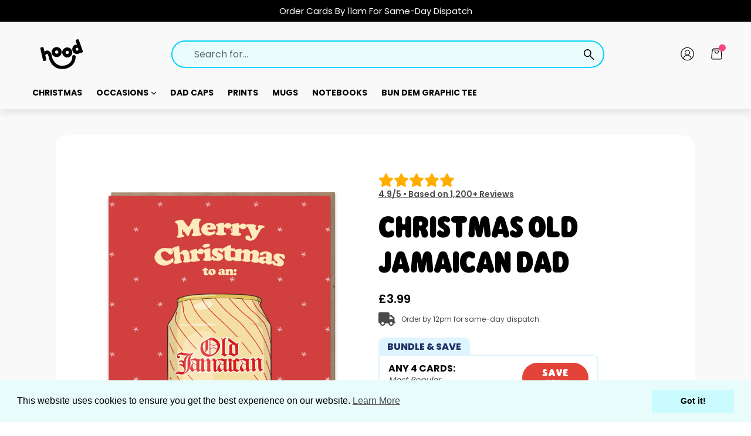

--- FILE ---
content_type: text/html; charset=utf-8
request_url: https://hoodgreetings.com/products/christmas-old-jamaican-dad
body_size: 47869
content:
<!doctype html>
<!--[if IE 9]> <html class="ie9 no-js" lang="en"> <![endif]-->
<!--[if (gt IE 9)|!(IE)]><!--> <html class="no-js" lang="en"> <!--<![endif]-->
<head>
  <!-- Infinite Options by ShopPad -->
  
  <!-- Hotjar Tracking Code for https://www.hoodgreetings.com/ -->
<script>
    (function(h,o,t,j,a,r){
        h.hj=h.hj||function(){(h.hj.q=h.hj.q||[]).push(arguments)};
        h._hjSettings={hjid:2994748,hjsv:6};
        a=o.getElementsByTagName('head')[0];
        r=o.createElement('script');r.async=1;
        r.src=t+h._hjSettings.hjid+j+h._hjSettings.hjsv;
        a.appendChild(r);
    })(window,document,'https://static.hotjar.com/c/hotjar-','.js?sv=');
</script>
  
<script>
  window.Shoppad = window.Shoppad || {},
  window.Shoppad.apps = window.Shoppad.apps || {},
  window.Shoppad.apps.infiniteoptions = window.Shoppad.apps.infiniteoptions || {},
  window.Shoppad.apps.infiniteoptions.submitPriceModCartAnyways = true;
</script>
<script src="//d1liekpayvooaz.cloudfront.net/apps/customizery/customizery.js?shop=hoodgreetings.myshopify.com"></script>
  <meta charset="utf-8">
  <meta http-equiv="X-UA-Compatible" content="IE=edge,chrome=1">
  <meta name="viewport" content="width=device-width,initial-scale=1">
  <meta name="theme-color" content="#000000">
  <link rel="canonical" href="https://hoodgreetings.com/products/christmas-old-jamaican-dad">

  
    <link rel="shortcut icon" href="//hoodgreetings.com/cdn/shop/files/Hood_Greetings_favicon_32x32.png?v=1629114519" type="image/png">
  

  
  <title>
    Christmas Old Jamaican Dad
    
    
    
      &ndash; Hood Greetings
    
  </title>

  
    <meta name="description" content="CH-11011 Is your Dad old? Does he have fiery Jamaican Roots? Then your Dad might actually be a can of ginger beer. Wish your ginger beer a merry Christmas with this one. Premium A5 Greeting Card.  Comes with kraft envelope.">
  

  <!-- /snippets/social-meta-tags.liquid -->




<meta property="og:site_name" content="Hood Greetings">
<meta property="og:url" content="https://hoodgreetings.com/products/christmas-old-jamaican-dad">
<meta property="og:title" content="Christmas Old Jamaican Dad">
<meta property="og:type" content="product">
<meta property="og:description" content="CH-11011 Is your Dad old? Does he have fiery Jamaican Roots? Then your Dad might actually be a can of ginger beer. Wish your ginger beer a merry Christmas with this one. Premium A5 Greeting Card.  Comes with kraft envelope.">

  <meta property="og:price:amount" content="3.99">
  <meta property="og:price:currency" content="GBP">

<meta property="og:image" content="http://hoodgreetings.com/cdn/shop/products/OldJamaicanDad_1200x1200.jpg?v=1666432500">
<meta property="og:image:secure_url" content="https://hoodgreetings.com/cdn/shop/products/OldJamaicanDad_1200x1200.jpg?v=1666432500">


  <meta name="twitter:site" content="@hoodgreetings">

<meta name="twitter:card" content="summary_large_image">
<meta name="twitter:title" content="Christmas Old Jamaican Dad">
<meta name="twitter:description" content="CH-11011 Is your Dad old? Does he have fiery Jamaican Roots? Then your Dad might actually be a can of ginger beer. Wish your ginger beer a merry Christmas with this one. Premium A5 Greeting Card.  Comes with kraft envelope.">


  <link href="//hoodgreetings.com/cdn/shop/t/31/assets/theme.scss.css?v=16759440859232534281700484069" rel="stylesheet" type="text/css" media="all" />
  <link href="//hoodgreetings.com/cdn/shop/t/31/assets/hg.css?v=95464592113811348731700506485" rel="stylesheet" type="text/css" media="all" />

  

  <link href="//fonts.googleapis.com/css2?family=Poppins:wght@400;700" rel="stylesheet" type="text/css" media="all" />


  

    <link href="//fonts.googleapis.com/css2?family=Poppins:400" rel="stylesheet" type="text/css" media="all" />
  



  <script>
    var theme = {
      strings: {
        addToCart: "Add to cart",
        soldOut: "Sold out",
        unavailable: "Unavailable",
        showMore: "Show More",
        showLess: "Show Less",
        addressError: "Error looking up that address",
        addressNoResults: "No results for that address",
        addressQueryLimit: "You have exceeded the Google API usage limit. Consider upgrading to a \u003ca href=\"https:\/\/developers.google.com\/maps\/premium\/usage-limits\"\u003ePremium Plan\u003c\/a\u003e.",
        authError: "There was a problem authenticating your Google Maps account."
      },
      moneyFormat: "\u003cspan class=money\u003e£{{amount}}\u003c\/span\u003e"
    }

    document.documentElement.className = document.documentElement.className.replace('no-js', 'js');
  </script>

  <!--[if (lte IE 9) ]><script src="//hoodgreetings.com/cdn/shop/t/31/assets/match-media.min.js?v=22265819453975888031700483912" type="text/javascript"></script><![endif]-->

  

  <!--[if (gt IE 9)|!(IE)]><!--><script src="//hoodgreetings.com/cdn/shop/t/31/assets/lazysizes.js?v=68441465964607740661700483912" async="async"></script><!--<![endif]-->
  <!--[if lte IE 9]><script src="//hoodgreetings.com/cdn/shop/t/31/assets/lazysizes.min.js?v=12056"></script><![endif]-->

  <!--[if (gt IE 9)|!(IE)]><!--><script src="//hoodgreetings.com/cdn/shop/t/31/assets/vendor.js?v=136118274122071307521700483912" defer="defer"></script><!--<![endif]-->
  <!--[if lte IE 9]><script src="//hoodgreetings.com/cdn/shop/t/31/assets/vendor.js?v=136118274122071307521700483912"></script><![endif]-->

  <!--[if (gt IE 9)|!(IE)]><!--><script src="//hoodgreetings.com/cdn/shop/t/31/assets/theme.js?v=15340271859724281201700483912" defer="defer"></script><!--<![endif]-->
  <!--[if lte IE 9]><script src="//hoodgreetings.com/cdn/shop/t/31/assets/theme.js?v=15340271859724281201700483912"></script><![endif]-->

  
  <!-- "snippets/buddha-megamenu.liquid" was not rendered, the associated app was uninstalled -->
  <script>window.performance && window.performance.mark && window.performance.mark('shopify.content_for_header.start');</script><meta name="google-site-verification" content="yu56TZTU8fQHOgK3npWorNkFy1vwjX_AELjFrbvdquE">
<meta id="shopify-digital-wallet" name="shopify-digital-wallet" content="/30081476/digital_wallets/dialog">
<meta name="shopify-checkout-api-token" content="b632d19c8382fecebd15dea42819a863">
<meta id="in-context-paypal-metadata" data-shop-id="30081476" data-venmo-supported="false" data-environment="production" data-locale="en_US" data-paypal-v4="true" data-currency="GBP">
<link rel="alternate" type="application/json+oembed" href="https://hoodgreetings.com/products/christmas-old-jamaican-dad.oembed">
<script async="async" src="/checkouts/internal/preloads.js?locale=en-GB"></script>
<link rel="preconnect" href="https://shop.app" crossorigin="anonymous">
<script async="async" src="https://shop.app/checkouts/internal/preloads.js?locale=en-GB&shop_id=30081476" crossorigin="anonymous"></script>
<script id="shopify-features" type="application/json">{"accessToken":"b632d19c8382fecebd15dea42819a863","betas":["rich-media-storefront-analytics"],"domain":"hoodgreetings.com","predictiveSearch":true,"shopId":30081476,"locale":"en"}</script>
<script>var Shopify = Shopify || {};
Shopify.shop = "hoodgreetings.myshopify.com";
Shopify.locale = "en";
Shopify.currency = {"active":"GBP","rate":"1.0"};
Shopify.country = "GB";
Shopify.theme = {"name":"Optimised HG 2.2.3 (XL Mug dropdown)","id":138196680920,"schema_name":"HG","schema_version":"2.1.0","theme_store_id":796,"role":"main"};
Shopify.theme.handle = "null";
Shopify.theme.style = {"id":null,"handle":null};
Shopify.cdnHost = "hoodgreetings.com/cdn";
Shopify.routes = Shopify.routes || {};
Shopify.routes.root = "/";</script>
<script type="module">!function(o){(o.Shopify=o.Shopify||{}).modules=!0}(window);</script>
<script>!function(o){function n(){var o=[];function n(){o.push(Array.prototype.slice.apply(arguments))}return n.q=o,n}var t=o.Shopify=o.Shopify||{};t.loadFeatures=n(),t.autoloadFeatures=n()}(window);</script>
<script>
  window.ShopifyPay = window.ShopifyPay || {};
  window.ShopifyPay.apiHost = "shop.app\/pay";
  window.ShopifyPay.redirectState = null;
</script>
<script id="shop-js-analytics" type="application/json">{"pageType":"product"}</script>
<script defer="defer" async type="module" src="//hoodgreetings.com/cdn/shopifycloud/shop-js/modules/v2/client.init-shop-cart-sync_BT-GjEfc.en.esm.js"></script>
<script defer="defer" async type="module" src="//hoodgreetings.com/cdn/shopifycloud/shop-js/modules/v2/chunk.common_D58fp_Oc.esm.js"></script>
<script defer="defer" async type="module" src="//hoodgreetings.com/cdn/shopifycloud/shop-js/modules/v2/chunk.modal_xMitdFEc.esm.js"></script>
<script type="module">
  await import("//hoodgreetings.com/cdn/shopifycloud/shop-js/modules/v2/client.init-shop-cart-sync_BT-GjEfc.en.esm.js");
await import("//hoodgreetings.com/cdn/shopifycloud/shop-js/modules/v2/chunk.common_D58fp_Oc.esm.js");
await import("//hoodgreetings.com/cdn/shopifycloud/shop-js/modules/v2/chunk.modal_xMitdFEc.esm.js");

  window.Shopify.SignInWithShop?.initShopCartSync?.({"fedCMEnabled":true,"windoidEnabled":true});

</script>
<script>
  window.Shopify = window.Shopify || {};
  if (!window.Shopify.featureAssets) window.Shopify.featureAssets = {};
  window.Shopify.featureAssets['shop-js'] = {"shop-cart-sync":["modules/v2/client.shop-cart-sync_DZOKe7Ll.en.esm.js","modules/v2/chunk.common_D58fp_Oc.esm.js","modules/v2/chunk.modal_xMitdFEc.esm.js"],"init-fed-cm":["modules/v2/client.init-fed-cm_B6oLuCjv.en.esm.js","modules/v2/chunk.common_D58fp_Oc.esm.js","modules/v2/chunk.modal_xMitdFEc.esm.js"],"shop-cash-offers":["modules/v2/client.shop-cash-offers_D2sdYoxE.en.esm.js","modules/v2/chunk.common_D58fp_Oc.esm.js","modules/v2/chunk.modal_xMitdFEc.esm.js"],"shop-login-button":["modules/v2/client.shop-login-button_QeVjl5Y3.en.esm.js","modules/v2/chunk.common_D58fp_Oc.esm.js","modules/v2/chunk.modal_xMitdFEc.esm.js"],"pay-button":["modules/v2/client.pay-button_DXTOsIq6.en.esm.js","modules/v2/chunk.common_D58fp_Oc.esm.js","modules/v2/chunk.modal_xMitdFEc.esm.js"],"shop-button":["modules/v2/client.shop-button_DQZHx9pm.en.esm.js","modules/v2/chunk.common_D58fp_Oc.esm.js","modules/v2/chunk.modal_xMitdFEc.esm.js"],"avatar":["modules/v2/client.avatar_BTnouDA3.en.esm.js"],"init-windoid":["modules/v2/client.init-windoid_CR1B-cfM.en.esm.js","modules/v2/chunk.common_D58fp_Oc.esm.js","modules/v2/chunk.modal_xMitdFEc.esm.js"],"init-shop-for-new-customer-accounts":["modules/v2/client.init-shop-for-new-customer-accounts_C_vY_xzh.en.esm.js","modules/v2/client.shop-login-button_QeVjl5Y3.en.esm.js","modules/v2/chunk.common_D58fp_Oc.esm.js","modules/v2/chunk.modal_xMitdFEc.esm.js"],"init-shop-email-lookup-coordinator":["modules/v2/client.init-shop-email-lookup-coordinator_BI7n9ZSv.en.esm.js","modules/v2/chunk.common_D58fp_Oc.esm.js","modules/v2/chunk.modal_xMitdFEc.esm.js"],"init-shop-cart-sync":["modules/v2/client.init-shop-cart-sync_BT-GjEfc.en.esm.js","modules/v2/chunk.common_D58fp_Oc.esm.js","modules/v2/chunk.modal_xMitdFEc.esm.js"],"shop-toast-manager":["modules/v2/client.shop-toast-manager_DiYdP3xc.en.esm.js","modules/v2/chunk.common_D58fp_Oc.esm.js","modules/v2/chunk.modal_xMitdFEc.esm.js"],"init-customer-accounts":["modules/v2/client.init-customer-accounts_D9ZNqS-Q.en.esm.js","modules/v2/client.shop-login-button_QeVjl5Y3.en.esm.js","modules/v2/chunk.common_D58fp_Oc.esm.js","modules/v2/chunk.modal_xMitdFEc.esm.js"],"init-customer-accounts-sign-up":["modules/v2/client.init-customer-accounts-sign-up_iGw4briv.en.esm.js","modules/v2/client.shop-login-button_QeVjl5Y3.en.esm.js","modules/v2/chunk.common_D58fp_Oc.esm.js","modules/v2/chunk.modal_xMitdFEc.esm.js"],"shop-follow-button":["modules/v2/client.shop-follow-button_CqMgW2wH.en.esm.js","modules/v2/chunk.common_D58fp_Oc.esm.js","modules/v2/chunk.modal_xMitdFEc.esm.js"],"checkout-modal":["modules/v2/client.checkout-modal_xHeaAweL.en.esm.js","modules/v2/chunk.common_D58fp_Oc.esm.js","modules/v2/chunk.modal_xMitdFEc.esm.js"],"shop-login":["modules/v2/client.shop-login_D91U-Q7h.en.esm.js","modules/v2/chunk.common_D58fp_Oc.esm.js","modules/v2/chunk.modal_xMitdFEc.esm.js"],"lead-capture":["modules/v2/client.lead-capture_BJmE1dJe.en.esm.js","modules/v2/chunk.common_D58fp_Oc.esm.js","modules/v2/chunk.modal_xMitdFEc.esm.js"],"payment-terms":["modules/v2/client.payment-terms_Ci9AEqFq.en.esm.js","modules/v2/chunk.common_D58fp_Oc.esm.js","modules/v2/chunk.modal_xMitdFEc.esm.js"]};
</script>
<script>(function() {
  var isLoaded = false;
  function asyncLoad() {
    if (isLoaded) return;
    isLoaded = true;
    var urls = ["https:\/\/ecommplugins-scripts.trustpilot.com\/v2.1\/js\/header.min.js?settings=eyJrZXkiOiJNdEluRDNjT1dFcHJPN3JUIiwicyI6Im5vbmUifQ==\u0026shop=hoodgreetings.myshopify.com","https:\/\/ecommplugins-trustboxsettings.trustpilot.com\/hoodgreetings.myshopify.com.js?settings=1653010140866\u0026shop=hoodgreetings.myshopify.com","https:\/\/widget.trustpilot.com\/bootstrap\/v5\/tp.widget.sync.bootstrap.min.js?shop=hoodgreetings.myshopify.com","https:\/\/cdn.recovermycart.com\/scripts\/keepcart\/CartJS.min.js?shop=hoodgreetings.myshopify.com\u0026shop=hoodgreetings.myshopify.com","\/\/cdn.shopify.com\/proxy\/6ca364858509665eca7237ccc51b613a630124d179fa8ff48005d832f52cd400\/api.goaffpro.com\/loader.js?shop=hoodgreetings.myshopify.com\u0026sp-cache-control=cHVibGljLCBtYXgtYWdlPTkwMA","https:\/\/static.klaviyo.com\/onsite\/js\/YenVyK\/klaviyo.js?company_id=YenVyK\u0026shop=hoodgreetings.myshopify.com","https:\/\/storage.nfcube.com\/instafeed-1034706d6c600f79470eb4096099a5fc.js?shop=hoodgreetings.myshopify.com"];
    for (var i = 0; i < urls.length; i++) {
      var s = document.createElement('script');
      s.type = 'text/javascript';
      s.async = true;
      s.src = urls[i];
      var x = document.getElementsByTagName('script')[0];
      x.parentNode.insertBefore(s, x);
    }
  };
  if(window.attachEvent) {
    window.attachEvent('onload', asyncLoad);
  } else {
    window.addEventListener('load', asyncLoad, false);
  }
})();</script>
<script id="__st">var __st={"a":30081476,"offset":0,"reqid":"63068017-fc8e-4d06-b983-82053c8ce0a3-1769140614","pageurl":"hoodgreetings.com\/products\/christmas-old-jamaican-dad","u":"15e277707acf","p":"product","rtyp":"product","rid":7856695804120};</script>
<script>window.ShopifyPaypalV4VisibilityTracking = true;</script>
<script id="captcha-bootstrap">!function(){'use strict';const t='contact',e='account',n='new_comment',o=[[t,t],['blogs',n],['comments',n],[t,'customer']],c=[[e,'customer_login'],[e,'guest_login'],[e,'recover_customer_password'],[e,'create_customer']],r=t=>t.map((([t,e])=>`form[action*='/${t}']:not([data-nocaptcha='true']) input[name='form_type'][value='${e}']`)).join(','),a=t=>()=>t?[...document.querySelectorAll(t)].map((t=>t.form)):[];function s(){const t=[...o],e=r(t);return a(e)}const i='password',u='form_key',d=['recaptcha-v3-token','g-recaptcha-response','h-captcha-response',i],f=()=>{try{return window.sessionStorage}catch{return}},m='__shopify_v',_=t=>t.elements[u];function p(t,e,n=!1){try{const o=window.sessionStorage,c=JSON.parse(o.getItem(e)),{data:r}=function(t){const{data:e,action:n}=t;return t[m]||n?{data:e,action:n}:{data:t,action:n}}(c);for(const[e,n]of Object.entries(r))t.elements[e]&&(t.elements[e].value=n);n&&o.removeItem(e)}catch(o){console.error('form repopulation failed',{error:o})}}const l='form_type',E='cptcha';function T(t){t.dataset[E]=!0}const w=window,h=w.document,L='Shopify',v='ce_forms',y='captcha';let A=!1;((t,e)=>{const n=(g='f06e6c50-85a8-45c8-87d0-21a2b65856fe',I='https://cdn.shopify.com/shopifycloud/storefront-forms-hcaptcha/ce_storefront_forms_captcha_hcaptcha.v1.5.2.iife.js',D={infoText:'Protected by hCaptcha',privacyText:'Privacy',termsText:'Terms'},(t,e,n)=>{const o=w[L][v],c=o.bindForm;if(c)return c(t,g,e,D).then(n);var r;o.q.push([[t,g,e,D],n]),r=I,A||(h.body.append(Object.assign(h.createElement('script'),{id:'captcha-provider',async:!0,src:r})),A=!0)});var g,I,D;w[L]=w[L]||{},w[L][v]=w[L][v]||{},w[L][v].q=[],w[L][y]=w[L][y]||{},w[L][y].protect=function(t,e){n(t,void 0,e),T(t)},Object.freeze(w[L][y]),function(t,e,n,w,h,L){const[v,y,A,g]=function(t,e,n){const i=e?o:[],u=t?c:[],d=[...i,...u],f=r(d),m=r(i),_=r(d.filter((([t,e])=>n.includes(e))));return[a(f),a(m),a(_),s()]}(w,h,L),I=t=>{const e=t.target;return e instanceof HTMLFormElement?e:e&&e.form},D=t=>v().includes(t);t.addEventListener('submit',(t=>{const e=I(t);if(!e)return;const n=D(e)&&!e.dataset.hcaptchaBound&&!e.dataset.recaptchaBound,o=_(e),c=g().includes(e)&&(!o||!o.value);(n||c)&&t.preventDefault(),c&&!n&&(function(t){try{if(!f())return;!function(t){const e=f();if(!e)return;const n=_(t);if(!n)return;const o=n.value;o&&e.removeItem(o)}(t);const e=Array.from(Array(32),(()=>Math.random().toString(36)[2])).join('');!function(t,e){_(t)||t.append(Object.assign(document.createElement('input'),{type:'hidden',name:u})),t.elements[u].value=e}(t,e),function(t,e){const n=f();if(!n)return;const o=[...t.querySelectorAll(`input[type='${i}']`)].map((({name:t})=>t)),c=[...d,...o],r={};for(const[a,s]of new FormData(t).entries())c.includes(a)||(r[a]=s);n.setItem(e,JSON.stringify({[m]:1,action:t.action,data:r}))}(t,e)}catch(e){console.error('failed to persist form',e)}}(e),e.submit())}));const S=(t,e)=>{t&&!t.dataset[E]&&(n(t,e.some((e=>e===t))),T(t))};for(const o of['focusin','change'])t.addEventListener(o,(t=>{const e=I(t);D(e)&&S(e,y())}));const B=e.get('form_key'),M=e.get(l),P=B&&M;t.addEventListener('DOMContentLoaded',(()=>{const t=y();if(P)for(const e of t)e.elements[l].value===M&&p(e,B);[...new Set([...A(),...v().filter((t=>'true'===t.dataset.shopifyCaptcha))])].forEach((e=>S(e,t)))}))}(h,new URLSearchParams(w.location.search),n,t,e,['guest_login'])})(!0,!0)}();</script>
<script integrity="sha256-4kQ18oKyAcykRKYeNunJcIwy7WH5gtpwJnB7kiuLZ1E=" data-source-attribution="shopify.loadfeatures" defer="defer" src="//hoodgreetings.com/cdn/shopifycloud/storefront/assets/storefront/load_feature-a0a9edcb.js" crossorigin="anonymous"></script>
<script crossorigin="anonymous" defer="defer" src="//hoodgreetings.com/cdn/shopifycloud/storefront/assets/shopify_pay/storefront-65b4c6d7.js?v=20250812"></script>
<script data-source-attribution="shopify.dynamic_checkout.dynamic.init">var Shopify=Shopify||{};Shopify.PaymentButton=Shopify.PaymentButton||{isStorefrontPortableWallets:!0,init:function(){window.Shopify.PaymentButton.init=function(){};var t=document.createElement("script");t.src="https://hoodgreetings.com/cdn/shopifycloud/portable-wallets/latest/portable-wallets.en.js",t.type="module",document.head.appendChild(t)}};
</script>
<script data-source-attribution="shopify.dynamic_checkout.buyer_consent">
  function portableWalletsHideBuyerConsent(e){var t=document.getElementById("shopify-buyer-consent"),n=document.getElementById("shopify-subscription-policy-button");t&&n&&(t.classList.add("hidden"),t.setAttribute("aria-hidden","true"),n.removeEventListener("click",e))}function portableWalletsShowBuyerConsent(e){var t=document.getElementById("shopify-buyer-consent"),n=document.getElementById("shopify-subscription-policy-button");t&&n&&(t.classList.remove("hidden"),t.removeAttribute("aria-hidden"),n.addEventListener("click",e))}window.Shopify?.PaymentButton&&(window.Shopify.PaymentButton.hideBuyerConsent=portableWalletsHideBuyerConsent,window.Shopify.PaymentButton.showBuyerConsent=portableWalletsShowBuyerConsent);
</script>
<script data-source-attribution="shopify.dynamic_checkout.cart.bootstrap">document.addEventListener("DOMContentLoaded",(function(){function t(){return document.querySelector("shopify-accelerated-checkout-cart, shopify-accelerated-checkout")}if(t())Shopify.PaymentButton.init();else{new MutationObserver((function(e,n){t()&&(Shopify.PaymentButton.init(),n.disconnect())})).observe(document.body,{childList:!0,subtree:!0})}}));
</script>
<link id="shopify-accelerated-checkout-styles" rel="stylesheet" media="screen" href="https://hoodgreetings.com/cdn/shopifycloud/portable-wallets/latest/accelerated-checkout-backwards-compat.css" crossorigin="anonymous">
<style id="shopify-accelerated-checkout-cart">
        #shopify-buyer-consent {
  margin-top: 1em;
  display: inline-block;
  width: 100%;
}

#shopify-buyer-consent.hidden {
  display: none;
}

#shopify-subscription-policy-button {
  background: none;
  border: none;
  padding: 0;
  text-decoration: underline;
  font-size: inherit;
  cursor: pointer;
}

#shopify-subscription-policy-button::before {
  box-shadow: none;
}

      </style>

<script>window.performance && window.performance.mark && window.performance.mark('shopify.content_for_header.end');</script>
  
<link href="//hoodgreetings.com/cdn/shop/t/31/assets/ba-po-common.scss?v=155844140841592973461700483912" rel="stylesheet" type="text/css" media="all" />
 <script type="text/javascript" src="//code.jquery.com/jquery-1.11.0.min.js"></script>
<script type="text/javascript" src="//code.jquery.com/jquery-migrate-1.2.1.min.js"></script>
<script type="text/javascript" src="//cdn.jsdelivr.net/npm/slick-carousel@1.8.1/slick/slick.min.js"></script>

  
<script>
var pplr_cart = {"note":null,"attributes":{},"original_total_price":0,"total_price":0,"total_discount":0,"total_weight":0.0,"item_count":0,"items":[],"requires_shipping":false,"currency":"GBP","items_subtotal_price":0,"cart_level_discount_applications":[],"checkout_charge_amount":0};
var pplr_shop_currency = "GBP";
var pplr_enabled_currencies_size = 107;
var pplr_money_formate = "\u003cspan class=money\u003e£{{amount}}\u003c\/span\u003e";
var pplr_manual_theme_selector=["CartCount span","tr:has([name*=updates])","tr img:first",".line-item__title",".cart__item--price .cart__price",".grid__item.one-half.text-right",".pplr_item_remove",".ajaxcart__qty",".header__cart-price-bubble span[data-cart-price-bubble]","form[action*=cart] [name=checkout]","Click To View Image"];
</script>
<script async src="//cdn-zeptoapps.com/product-personalizer/pplr_common.js?v=23" ></script>

	<!-- "snippets/vitals-loader.liquid" was not rendered, the associated app was uninstalled -->
























<div class="evm-wiser-popup-mainsection"></div>	
  











































































































































































































































































































































































































<!-- PageFly Header Render begins -->
  
  <script>
    window.addEventListener('load', () => {
      // fallback for gtag when not initialized
      if(typeof window.gtag !== 'function') {
        window.gtag = (str1, str2, obj) => {
        }
      }
    }) 
  </script>
  <!-- PageFly begins loading Google fonts --><link rel="preconnect" href="https://fonts.googleapis.com"><link rel="preconnect" href="https://fonts.gstatic.com" crossorigin><link rel="preload" as="style" fetchpriority="low" href="https://fonts.googleapis.com/css2?family=Poppins:wght@400;600;700;800&display=block"><link rel="stylesheet" href="https://fonts.googleapis.com/css2?family=Poppins:wght@400;600;700;800&display=block" media="(min-width: 640px)"><link rel="stylesheet" href="https://fonts.googleapis.com/css2?family=Poppins:wght@400;600;700;800&display=block" media="print" onload="this.onload=null;this.media='all'"><!-- PageFly ends loading Google fonts --><!-- PageFly begins loading custom fonts -->
    <link rel="preload" as="font" fetchpriority="low" href="https://cdn.shopify.com/s/files/1/3008/1476/files/Copy_of_Rodger-Black.woff2?v=1669329530" type="font/woff2" crossorigin>
    <style>@font-face {
      font-family: 'Copy of Rodger Black';
      src: url("https://cdn.shopify.com/s/files/1/3008/1476/files/Copy_of_Rodger-Black.woff2?v=1669329530") format("woff2");
      font-display: swap;
    }</style>
    <!-- PageFly ends loading custom fonts -->
<style>.__pf .pf-c-ct,.__pf .pf-c-lt,.__pf .pf-c-rt{align-content:flex-start}.__pf .oh,.pf-sr-only{overflow:hidden}.__pf img,.__pf video{max-width:100%;border:0;vertical-align:middle}.__pf [tabIndex],.__pf button,.__pf input,.__pf select,.__pf textarea{touch-action:manipulation}.__pf:not([data-pf-editor-version=gen-2]) :focus-visible{outline:0!important;box-shadow:none!important}.__pf:not([data-pf-editor-version=gen-2]) :not(input):not(select):not(textarea):not([data-active=true]):focus-visible{border:none!important}.__pf *,.__pf :after,.__pf :before{box-sizing:border-box}.__pf [disabled],.__pf [readonly]{cursor:default}.__pf [data-href],.__pf button:not([data-pf-id]):hover{cursor:pointer}.__pf [disabled]:not([disabled=false]),.pf-dialog svg{pointer-events:none}.__pf [hidden]{display:none!important}.__pf [data-link=inherit]{color:inherit;text-decoration:none}.__pf [data-pf-placeholder]{outline:0;height:auto;display:none;pointer-events:none!important}.__pf .pf-ifr,.__pf [style*="--ratio"] img{height:100%;left:0;top:0;width:100%;position:absolute}.__pf .pf-r,.__pf .pf-r-eh>.pf-c{display:flex}.__pf [style*="--cw"]{padding:0 15px;width:100%;margin:auto;max-width:var(--cw)}.__pf .pf-ifr{border:0}.__pf .pf-bg-lazy{background-image:none!important}.__pf .pf-r{flex-wrap:wrap}.__pf .pf-r-dg{display:grid}.__pf [style*="--c-xs"]{max-width:calc(100%/12*var(--c-xs));flex-basis:calc(100%/12*var(--c-xs))}.__pf [style*="--s-xs"]{margin:0 calc(-1 * var(--s-xs))}.__pf [style*="--s-xs"]>.pf-c{padding:var(--s-xs)}.__pf .pf-r-ew>.pf-c{flex-grow:1;flex-basis:0}.__pf [style*="--ew-xs"]>.pf-c{flex-basis:calc(100% / var(--ew-xs));max-width:calc(100% / var(--ew-xs))}.__pf [style*="--ratio"]{position:relative;padding-bottom:var(--ratio)}.main-content{padding:0}.footer-section,.site-footer,.site-footer-wrapper,main .accent-background+.shopify-section{margin:0}@media (max-width:767.4999px){.__pf .pf-hide{display:none!important}}@media (max-width:1024.4999px) and (min-width:767.5px){.__pf .pf-sm-hide{display:none!important}}@media (max-width:1199.4999px) and (min-width:1024.5px){.__pf .pf-md-hide{display:none!important}}@media (min-width:767.5px){.__pf [style*="--s-sm"]{margin:0 calc(-1 * var(--s-sm))}.__pf [style*="--c-sm"]{max-width:calc(100%/12*var(--c-sm));flex-basis:calc(100%/12*var(--c-sm))}.__pf [style*="--s-sm"]>.pf-c{padding:var(--s-sm)}.__pf [style*="--ew-sm"]>.pf-c{flex-basis:calc(100% / var(--ew-sm));max-width:calc(100% / var(--ew-sm))}}@media (min-width:1024.5px){.__pf [style*="--s-md"]{margin:0 calc(-1 * var(--s-md))}.__pf [style*="--c-md"]{max-width:calc(100%/12*var(--c-md));flex-basis:calc(100%/12*var(--c-md))}.__pf [style*="--s-md"]>.pf-c{padding:var(--s-md)}.__pf [style*="--ew-md"]>.pf-c{flex-basis:calc(100% / var(--ew-md));max-width:calc(100% / var(--ew-md))}}@media (min-width:1199.5px){.__pf [style*="--s-lg"]{margin:0 calc(-1 * var(--s-lg))}.__pf [style*="--c-lg"]{max-width:calc(100%/12*var(--c-lg));flex-basis:calc(100%/12*var(--c-lg))}.__pf [style*="--s-lg"]>.pf-c{padding:var(--s-lg)}.__pf [style*="--ew-lg"]>.pf-c{flex-basis:calc(100% / var(--ew-lg));max-width:calc(100% / var(--ew-lg))}.__pf .pf-lg-hide{display:none!important}}.__pf .pf-r-eh>.pf-c>div{width:100%}.__pf .pf-c-lt{justify-content:flex-start;align-items:flex-start}.__pf .pf-c-ct{justify-content:center;align-items:flex-start}.__pf .pf-c-rt{justify-content:flex-end;align-items:flex-start}.__pf .pf-c-lm{justify-content:flex-start;align-items:center;align-content:center}.__pf .pf-c-cm{justify-content:center;align-items:center;align-content:center}.__pf .pf-c-rm{justify-content:flex-end;align-items:center;align-content:center}.__pf .pf-c-cb,.__pf .pf-c-lb,.__pf .pf-c-rb{align-content:flex-end}.__pf .pf-c-lb{justify-content:flex-start;align-items:flex-end}.__pf .pf-c-cb{justify-content:center;align-items:flex-end}.__pf .pf-c-rb{justify-content:flex-end;align-items:flex-end}.pf-no-border:not(:focus-visible){border:none;outline:0}.pf-sr-only{position:absolute;width:1px;height:1px;padding:0;clip:rect(0,0,0,0);white-space:nowrap;clip-path:inset(50%);border:0}.pf-close-dialog-btn,.pf-dialog{background:0 0;border:none;padding:0}.pf-visibility-hidden{visibility:hidden}.pf-dialog{top:50%;left:50%;transform:translate(-50%,-50%);max-height:min(calc(9/16*100vw),calc(100% - 6px - 2em));-webkit-overflow-scrolling:touch;overflow:hidden;margin:0}.pf-dialog::backdrop{background:rgba(0,0,0,.9);opacity:1}.pf-close-dialog-btn{position:absolute;top:0;right:0;height:16px;margin-bottom:8px;cursor:pointer}.pf-close-dialog-btn:not(:focus-visible){box-shadow:none}.pf-dialog-content{display:block;margin:24px auto auto;width:100%;height:calc(100% - 24px)}.pf-dialog-content>*{width:100%;height:100%;border:0}</style>
<style>@media all{.__pf .pf-gs-button-1,.__pf .pf-gs-button-2,.__pf .pf-gs-button-3{padding:12px 20px;font-size:16px;line-height:16px;letter-spacing:0;margin:0}.__pf{--pf-primary-color:rgb(199, 61, 35);--pf-secondary-color:rgb(63, 115, 203);--pf-foreground-color:rgb(55, 126, 98);--pf-background-color:rgb(204, 204, 204);--pf-color-5:rgb(17, 18, 19);--pf-color-6:rgb(246, 197, 103);--pf-color-7:rgb(121, 202, 216);--pf-color-8:rgb(240, 240, 240);--pf-primary-font:"Copy of Rodger Black";--pf-secondary-font:"Copy of Rodger Black";--pf-tertiary-font:"Source Sans Pro";--pf-4th-font:"Source Sans Pro";--pf-5th-font:"Source Sans Pro";--pf-6th-font:"Source Sans Pro"}.__pf .pf-gs-button-1{background-color:#919da9;color:#fff}.__pf .pf-gs-button-2{color:#919da9;border:1px solid #919da9}.__pf .pf-gs-button-3{background-color:#919da9;color:#fff;border-radius:40px}.__pf .pf-gs-button-4{color:#919da9;border-radius:40px;border:1px solid #919da9;padding:12px 20px;margin:0;font-size:16px;line-height:16px;letter-spacing:0}.__pf .pf-gs-button-5,.__pf .pf-gs-button-6{color:#919da9;border-style:solid;border-color:#919da9;padding:12px 20px;font-size:16px;line-height:16px;letter-spacing:0}.__pf .pf-gs-button-5{border-width:0 0 3px;margin:0}.__pf .pf-gs-button-6{border-width:0 3px 3px 0;margin:0}.__pf .pf-gs-icon-1,.__pf .pf-gs-icon-2{background-color:#919da9;color:#fff;padding:8px;margin:0;border-style:none}.__pf .pf-gs-icon-1{border-radius:0}.__pf .pf-gs-icon-2{border-radius:50%}.__pf .pf-gs-icon-3,.__pf .pf-gs-icon-4{background-color:#fff;color:#919da9;padding:8px;margin:0;border:1px solid #919da9}.__pf .pf-gs-icon-4{border-radius:50%}.__pf .pf-gs-icon-5,.__pf .pf-gs-icon-6{background-color:#f5f5f5;color:#919da9;padding:8px;margin:0;border:1px solid #919da9}.__pf .pf-gs-icon-6{border-radius:50%}.__pf .pf-gs-image-1{width:100%}.__pf .pf-gs-image-2{border:3px solid #919da9;width:100%}.__pf .pf-gs-image-3{border:3px solid #919da9;padding:10px;width:100%}.__pf .pf-gs-image-4,.__pf .pf-gs-image-5{border-radius:50%;width:100%}.__pf .pf-gs-image-5{border:3px solid #919da9}.__pf .pf-gs-image-6{border-radius:50%;border:3px solid #919da9;padding:10px;width:100%}.__pf .pf-gs-heading-1,.__pf .pf-gs-heading-2,.__pf .pf-gs-heading-3,.__pf .pf-gs-heading-4,.__pf .pf-gs-heading-5{color:#000;padding:0;margin:18px 0}.__pf .pf-gs-heading-1{font-size:32px}.__pf .pf-gs-heading-2{font-size:24px}.__pf .pf-gs-heading-3{font-size:20px}.__pf .pf-gs-heading-4{font-size:18px}.__pf .pf-gs-heading-5{font-size:16px}.__pf .pf-gs-heading-6{margin:18px 0;font-size:14px;color:#000;padding:0}.__pf .pf-gs-paragraph-1,.__pf .pf-gs-paragraph-2,.__pf .pf-gs-paragraph-3,.__pf .pf-gs-paragraph-4{color:#000;padding:0;margin:16px 0;font-size:16px}.__pf .pf-gs-paragraph-1{text-align:left}.__pf .pf-gs-paragraph-2{text-align:right}.__pf .pf-gs-paragraph-3{text-align:center}.__pf .pf-gs-divider-1,.__pf .pf-gs-divider-2,.__pf .pf-gs-divider-3{padding:16px 0;margin:0;font-size:2px}.__pf .pf-gs-divider-1{color:#919da9}.__pf .pf-gs-divider-2{color:#444749}.__pf .pf-gs-divider-3{color:#b9bfca}}</style>
<style>.pf-color-scheme-1,.pf-color-scheme-2{--pf-scheme-shadow-color:rgb(0, 0, 0, 0.25)}.pf-typography-3,.pf-typography-4{font-weight:400;text-transform:uppercase}.pf-typography-2,.pf-typography-3,.pf-typography-4,.pf-typography-5{text-transform:uppercase}.pf-color-scheme-1{--pf-scheme-bg-color: ;--pf-scheme-text-color: ;--pf-scheme-btn-bg-color: ;--pf-scheme-btn-text-color: ;--pf-scheme-border-color: ;background-color:var(--pf-scheme-bg-color);background-image:var(--pf-scheme-bg-gradient-color);border-color:var(--pf-scheme-border-color);color:var(--pf-scheme-text-color)}.pf-color-scheme-2,.pf-color-scheme-3{--pf-scheme-btn-text-color:rgb(255, 255, 255);background-color:var(--pf-scheme-bg-color);background-image:var(--pf-scheme-bg-gradient-color);border-color:var(--pf-scheme-border-color);color:var(--pf-scheme-text-color)}.pf-color-scheme-2{--pf-scheme-bg-color:rgba(255, 255, 255, 0);--pf-scheme-text-color:rgb(0, 0, 0);--pf-scheme-btn-bg-color:rgb(145, 157, 169);--pf-scheme-border-color:rgba(0, 0, 0)}.pf-color-scheme-3,.pf-color-scheme-4{--pf-scheme-text-color:rgb(18, 18, 18);--pf-scheme-btn-bg-color:rgb(18, 18, 18);--pf-scheme-border-color:rgb(18, 18, 18)}.pf-color-scheme-3{--pf-scheme-bg-color:rgb(255, 255, 255);--pf-scheme-shadow-color:rgb(18, 18, 18)}.pf-color-scheme-4{--pf-scheme-bg-color:rgb(243, 243, 243);--pf-scheme-btn-text-color:rgb(243, 243, 243);--pf-scheme-shadow-color:rgb(18, 18, 18);background-color:var(--pf-scheme-bg-color);background-image:var(--pf-scheme-bg-gradient-color);border-color:var(--pf-scheme-border-color);color:var(--pf-scheme-text-color)}.pf-color-scheme-5,.pf-color-scheme-6,.pf-color-scheme-7{--pf-scheme-text-color:rgb(255, 255, 255);--pf-scheme-btn-bg-color:rgb(255, 255, 255);--pf-scheme-border-color:rgb(255, 255, 255);--pf-scheme-shadow-color:rgb(18, 18, 18);background-color:var(--pf-scheme-bg-color);background-image:var(--pf-scheme-bg-gradient-color);border-color:var(--pf-scheme-border-color);color:var(--pf-scheme-text-color)}.pf-color-scheme-5{--pf-scheme-bg-color:rgb(36, 40, 51);--pf-scheme-btn-text-color:rgb(0, 0, 0)}.pf-color-scheme-6{--pf-scheme-bg-color:rgb(18, 18, 18);--pf-scheme-btn-text-color:rgb(18, 18, 18)}.pf-color-scheme-7{--pf-scheme-bg-color:rgb(51, 79, 180);--pf-scheme-btn-text-color:rgb(51, 79, 180)}[data-pf-type^=Button]{background-color:var(--pf-scheme-btn-bg-color);background-image:var(--pf-scheme-btn-bg-gradient-color);color:var(--pf-scheme-btn-text-color)}.pf-typography-2{font-family:Copy of Rodger Black}.pf-typography-3{font-family:Archivo Black}.pf-typography-4{font-family:Archivo}.pf-typography-5{font-family:Archivo Narrow}@media all{.__pf .pf-icon-1,.__pf .pf-text-1,.__pf .pf-text-6,.__pf .pf-text-7,.pf-icon2-1,.pf-icon2-2,.pf-icon2-3,.pf-icon2-4,.pf-icon2-5,.pf-icon2-6,.pf-icon2-7{background-color:var(--pf-scheme-bg-color);color:var(--pf-scheme-text-color)}.__pf .pf-image-7{border-radius:50%;border:3px solid #919da9;padding:10px;width:100%}.__pf .pf-image-6{border-radius:50%;border:3px solid #919da9;width:100%}.__pf .pf-image-5{border-radius:50%;width:100%}.__pf .pf-image-3,.__pf .pf-image-4{border:3px solid #919da9;width:100%}.__pf .pf-image-4{padding:10px}.__pf .pf-image-2{width:100%}.__pf .pf-heading-7-h1,.__pf .pf-heading-7-h2,.__pf .pf-heading-7-h3,.__pf .pf-heading-7-h4,.__pf .pf-heading-7-h5,.__pf .pf-heading-7-h6{margin:18px 0;font-size:14px;color:#000;padding:0}.__pf .pf-heading-6-h1,.__pf .pf-heading-6-h2,.__pf .pf-heading-6-h3,.__pf .pf-heading-6-h4,.__pf .pf-heading-6-h5,.__pf .pf-heading-6-h6{margin:18px 0;font-size:16px;color:#000;padding:0}.__pf .pf-heading-5-h1,.__pf .pf-heading-5-h2,.__pf .pf-heading-5-h3,.__pf .pf-heading-5-h4,.__pf .pf-heading-5-h5,.__pf .pf-heading-5-h6{margin:18px 0;font-size:18px;color:#000;padding:0}.__pf .pf-heading-4-h1,.__pf .pf-heading-4-h2,.__pf .pf-heading-4-h3,.__pf .pf-heading-4-h4,.__pf .pf-heading-4-h5,.__pf .pf-heading-4-h6{margin:18px 0;font-size:20px;color:#000;padding:0}.__pf .pf-heading-3-h1,.__pf .pf-heading-3-h2,.__pf .pf-heading-3-h3,.__pf .pf-heading-3-h4,.__pf .pf-heading-3-h5,.__pf .pf-heading-3-h6{margin:18px 0;font-size:24px;color:#000;padding:0}.__pf .pf-heading-2-h1,.__pf .pf-heading-2-h2,.__pf .pf-heading-2-h3,.__pf .pf-heading-2-h4,.__pf .pf-heading-2-h5,.__pf .pf-heading-2-h6{margin:18px 0;font-size:32px;color:#000;padding:0;font-family:"Copy of Rodger Black";text-transform:uppercase}.__pf .pf-divider-2,.__pf .pf-divider-3,.__pf .pf-divider-4{padding:16px 0;margin:0;font-size:2px}.__pf .pf-heading-1-h1,.__pf .pf-heading-1-h2,.__pf .pf-heading-1-h3,.__pf .pf-heading-1-h4,.__pf .pf-heading-1-h5,.__pf .pf-heading-1-h6{color:var(--pf-scheme-text-color);background-color:var(--pf-scheme-bg-color)}.__pf .pf-divider-4{color:#b9bfca}.__pf .pf-divider-3{color:#444749}.__pf .pf-divider-2{color:#919da9}.__pf .pf-divider-1{color:var(--pf-scheme-text-color)}.__pf .pf-text-2,.__pf .pf-text-3,.__pf .pf-text-4,.__pf .pf-text-5{color:#000;padding:0;margin:16px 0;font-size:16px}.__pf .pf-text-4{text-align:center}.__pf .pf-text-3{text-align:right}.__pf .pf-text-2{text-align:left}.__pf .pf-icon-7{background-color:#f5f5f5;color:#919da9;padding:8px;margin:0;border:1px solid #919da9;border-radius:50%}.__pf .pf-icon-6{background-color:#f5f5f5;color:#919da9;padding:8px;margin:0;border:1px solid #919da9}.__pf .pf-icon-4,.__pf .pf-icon-5{background-color:#fff;color:#919da9;padding:8px;margin:0}.__pf .pf-icon-5{border:1px solid #919da9;border-radius:50%}.__pf .pf-icon-4{border:1px solid #919da9}.__pf .pf-icon-2,.__pf .pf-icon-3{padding:8px;margin:0;border-style:none;color:#fff;background-color:#919da9}.__pf .pf-icon-3{border-radius:50%}.__pf .pf-icon-2{border-radius:0}.__pf .pf-button-6,.__pf .pf-button-7{border-style:solid;border-color:#919da9}.__pf .pf-button-8{background-color:#919da9;color:#fff;padding:12px 20px}.__pf .pf-button-5,.__pf .pf-button-6,.__pf .pf-button-7{color:#919da9;padding:12px 20px;font-size:16px;letter-spacing:0;margin:0;line-height:16px}.__pf .pf-button-7{border-width:0 3px 3px 0}.__pf .pf-button-6{border-width:0 0 3px}.__pf .pf-button-5{border-radius:40px;border:1px solid #919da9}.__pf .pf-button-4{background-color:#919da9;color:#fff;border-radius:40px;padding:12px 20px;margin:0;font-size:16px;line-height:16px;letter-spacing:0}.__pf .pf-button-3{color:#919da9;border:1px solid #919da9;padding:12px 20px;margin:0;font-size:16px;line-height:16px;letter-spacing:0}.__pf .pf-button-2{background-color:#919da9;color:#fff;padding:14px 40px;margin:0;font-size:18px;line-height:16px;letter-spacing:-1px;border-radius:10px;font-family:"Copy of Rodger Black";text-transform:uppercase}.__pf .pf-field-1,.__pf .pf-field-2,.__pf .pf-field-3,.__pf .pf-field-4,.__pf .pf-field-5,.__pf .pf-field-6{background-color:#fdfdfd;border:.66px solid #8a8a8a;border-radius:8px;padding:6px 12px}}</style>

<link rel="stylesheet" href="//hoodgreetings.com/cdn/shop/t/31/assets/pagefly-animation.css?v=35569424405882025761731371951" media="print" onload="this.media='all'">
<style>.bQmZNl,.eYwGZH,.ejXpQB,.gQVivG{position:relative}.VcvBI>i,.egIfgS .pfa,.egIfgS .pfaV4,.kIqmzg i,.nDPLQ .pfa,.nDPLQ .pfaV4,.nDPLQ svg{margin-right:5px}.bQmZNl,.eYwGZH .pf-mask-iframe,.kXeyzY .pf-accordion-show{display:block}.bQmZNl,.hpwfLq,.ieprJp{width:100%}.ckyPHz[data-pf-type=ProductText].no-product,.egIfgS,.iVtgKQ[data-pf-type=ProductText].no-product,.imtfGF{-webkit-text-decoration:none;text-decoration:none}.gjYvNW button,.jAweEo,.nDPLQ{cursor:pointer}.pfa,.pfaV4{-moz-osx-font-smoothing:grayscale;text-rendering:auto}.bQmZNl{height:auto;text-align:left;outline:0;word-wrap:break-word}.eYwGZH .splide__slide,.egIfgS,.gjYvNW input,.imtfGF{text-align:center}.NrNIR i,.bQmZNl .pfa,.bQmZNl .pfaV4,.bQmZNl svg{margin-right:5px;vertical-align:middle}.fEcqOy,.hKxRej{padding:15px}.kXeyzY>div>button>.pfa-arrow{position:absolute;right:10px;top:50%;-webkit-transform:translateY(-50%);-ms-transform:translateY(-50%);transform:translateY(-50%);font-size:inherit}.kXeyzY .pf-anchor[data-active=true] .pfa-arrow:not(.pfa-minus){-webkit-transform:translateY(-50%) rotate(90deg);-ms-transform:translateY(-50%) rotate(90deg);transform:translateY(-50%) rotate(90deg)}.kXeyzY .pf-accordion-visually-show{-webkit-animation:350ms forwards bmBJiA;animation:350ms forwards bmBJiA}.kXeyzY .pf-accordion-hide{display:none}.kXeyzY .pf-accordion-visually-hidden{-webkit-animation:350ms forwards gWUsUJ;animation:350ms forwards gWUsUJ;overflow:hidden}.kXeyzY .pf-accordion-wrapper{-webkit-transition:height .35s;transition:height .35s}.gQVivG .pf-slider{display:-webkit-box;display:-webkit-flex;display:-ms-flexbox;display:flex;-webkit-flex-wrap:nowrap;-ms-flex-wrap:nowrap;flex-wrap:nowrap;overflow-x:auto;overflow-y:hidden;-webkit-scroll-behavior:smooth;-moz-scroll-behavior:smooth;-ms-scroll-behavior:smooth;scroll-behavior:smooth;-webkit-scroll-snap-type:x mandatory;-moz-scroll-snap-type:x mandatory;-ms-scroll-snap-type:x mandatory;scroll-snap-type:x mandatory;-webkit-scroll-padding-left:12%;-moz-scroll-padding-left:12%;-ms-scroll-padding-left:12%;scroll-padding-left:12%;-webkit-transition:height 250ms ease-in-out;transition:height 250ms ease-in-out}.gQVivG .pf-slider:not(.-show-scroll-bar){-webkit-scrollbar-width:none;-moz-scrollbar-width:none;-ms-scrollbar-width:none;scrollbar-width:none;-ms-overflow-style:none}.gQVivG .pf-slider:not(.-show-scroll-bar)::-webkit-scrollbar{display:none}.gQVivG .pf-slide{-webkit-align-items:center;-webkit-box-align:center;-ms-flex-align:center;align-items:center;display:-webkit-box;display:-webkit-flex;display:-ms-flexbox;display:flex;-webkit-flex:0 0 auto;-ms-flex:0 0 auto;flex:0 0 auto;-webkit-flex-direction:column;-ms-flex-direction:column;flex-direction:column;-webkit-box-pack:center;-webkit-justify-content:center;-ms-flex-pack:center;justify-content:center;max-width:none;-webkit-scroll-snap-align:start;-moz-scroll-snap-align:start;-ms-scroll-snap-align:start;scroll-snap-align:start;padding:0 10px;width:calc((100% - 24%)/ 1)}@media (min-width:767.5px){.gQVivG .pf-slider{-webkit-scroll-padding-left:10%;-moz-scroll-padding-left:10%;-ms-scroll-padding-left:10%;scroll-padding-left:10%}.gQVivG .pf-slide{width:calc((100% - 20%)/ 2);padding:0 5px}}.gQVivG .pf-slider-next,.gQVivG .pf-slider-prev{width:40px;height:40px;position:absolute;font-size:20px;top:calc(50% - 20px);border:none;cursor:pointer;-webkit-transition:.35s;transition:.35s;line-height:1}.doYKjf,.eXHjTw{position:relative}.gQVivG .pf-slider-next:after,.gQVivG .pf-slider-next:before,.gQVivG .pf-slider-prev:after,.gQVivG .pf-slider-prev:before{content:'';position:absolute;background:#fff}.gQVivG .pf-slider-prev{left:20px;-webkit-transform:rotate(180deg);-ms-transform:rotate(180deg);transform:rotate(180deg)}.gQVivG .pf-slider-next{right:20px}.gQVivG .nav-style-1{border-radius:50%;background:rgba(0,0,0,.4)}.kIqmzg,.nDPLQ{border:none;outline:0;line-height:1}.gQVivG .nav-style-1:hover,.gQVivG .pagination-style-1 button.active{background:#000}.gQVivG .nav-style-1:after,.gQVivG .nav-style-1:before{width:1px;height:8px}.gQVivG .nav-style-1:before{-webkit-transform:rotate(45deg);-ms-transform:rotate(45deg);transform:rotate(45deg);top:19px}.gQVivG .nav-style-1:after{-webkit-transform:rotate(-45deg);-ms-transform:rotate(-45deg);transform:rotate(-45deg);top:14px}.hpxWyd{--pf-sample-color:#5d6b82;--pf-border-color:#d1d5db}.egIfgS,.imtfGF{display:inline-block;line-height:1;padding:12px 20px;outline:0}.egIfgS span,.imtfGF span{color:inherit}.imtfGF .pfa,.imtfGF .pfaV4{margin-left:5px}.VcvBI:last-child,.jGYlKM{margin:0}.cFdiHx,.cFdiHx+span{vertical-align:middle}.eLdqig{max-width:100%;display:inline-block;height:auto}.ejXpQB:empty{display:initial}.doYKjf{padding:20px 0}.jGYlKM{padding:10px}.VcvBI{list-style:inherit;margin:0 0 var(--line-spacing)}.VcvBI:before{content:'';display:inline-block;width:var(--text-indent)}.VcvBI>i{padding:5px}.cKWSZG>span:last-child{line-height:inherit;display:block;margin-right:0!important}.byFXZh,.byFXZh>div:first-child,.eYwGZH .splide,.hpwfLq.bottom-list{display:-webkit-box;display:-webkit-flex;display:-ms-flexbox}.cKWSZG ul{list-style-position:inside}.byFXZh{padding:10px;display:flex}.byFXZh>div:first-child{display:flex;-webkit-flex-wrap:wrap;-ms-flex-wrap:wrap;flex-wrap:wrap}@media (max-width:767.4999px){.byFXZh{-webkit-flex-direction:column;-ms-flex-direction:column;flex-direction:column}.nDPLQ{text-align:center}}@media (min-width:767.5px) and (max-width:1024.4999px){.byFXZh{-webkit-flex-direction:column;-ms-flex-direction:column;flex-direction:column}.nDPLQ{text-align:center}}@media (min-width:1024.5px) and (max-width:1199.4999px){.byFXZh{-webkit-flex-direction:column;-ms-flex-direction:column;flex-direction:column}.nDPLQ{text-align:center}}.nDPLQ{-webkit-appearance:none;color:#172b4d;padding:12px 20px;background:#f0f2f3}.nDPLQ span,.nDPLQ:active,.nDPLQ:focus,.nDPLQ:hover{color:inherit;-webkit-text-decoration:inherit;text-decoration:inherit}.ckyPHz,.iVtgKQ,.ikGhus{overflow-wrap:break-word}.kIqmzg{padding:14.5px 20px;vertical-align:bottom}.kIqmzg[disabled]{opacity:.7;pointer-events:none}.idmzio form{margin:0;height:100%}.eYwGZH .splide,.hpwfLq.bottom-list{display:flex;-webkit-flex-direction:column;-ms-flex-direction:column;flex-direction:column}.eXHjTw .splide__arrow[disabled],.eXHjTw .splide__arrows.pf-hidden,.eXHjTw.pf-splide-loading .splide__slide,.eYwGZH .pf-mask.pf-hidden,.eYwGZH.pf-splide-loading .splide__slide,.gjYvNW .js-qty .js-qty__adjust,.gjYvNW .js-qty button{display:none}.eYwGZH.pf-splide-loading:after,.eYwGZH.pf-splide-loading:before{position:absolute;content:'';background:#fff;z-index:1;height:2px;width:40px;left:calc(50% - 20px);top:calc(50% - 1px)}.eYwGZH.pf-splide-loading:after{-webkit-animation:3s cubic-bezier(0.43,0.43,0.25,0.99) infinite pf-image-loader;animation:3s cubic-bezier(0.43,0.43,0.25,0.99) infinite pf-image-loader;background:#626262}@-webkit-keyframes pf-image-loader{0%,100%{width:0}50%{width:40px}}@keyframes pf-image-loader{0%,100%{width:0}50%{width:40px}}@media (max-width:767.5px){.eYwGZH:not(.pf-media-fixed-height) .splide__track{height:unset!important}.eYwGZH:not(.pf-media-fixed-height) .pmw[style*='--r-xs']{position:relative;padding-bottom:var(--r-xs)}.eYwGZH:not(.pf-media-fixed-height) .pmw[style*='--r-xs'] img{position:absolute;width:100%;height:100%;left:0;top:0}.eYwGZH:not(.pf-media-fixed-height) .pf-media-wrapper[style*='--r-xs']{padding-bottom:var(--r-xs)}.eYwGZH.pf-media-fixed-height .video-wrapper{top:50%!important;-webkit-transform:translateY(-50%)!important;-ms-transform:translateY(-50%)!important;transform:translateY(-50%)!important}}.eYwGZH .video-wrapper{height:unset!important}.eXHjTw .splide__track,.eYwGZH .splide__track{margin:0!important}.eYwGZH .pf-media-wrapper{position:relative;height:0}.eYwGZH .pf-mask-iframe,.eYwGZH .pf-media-wrapper>:first-child{position:absolute;top:0;left:0;width:100%;height:100%}@media (min-width:1024.5px){.gQVivG .pf-slider{-webkit-scroll-padding-left:0px;-moz-scroll-padding-left:0px;-ms-scroll-padding-left:0px;scroll-padding-left:0px}.gQVivG .pf-slide{width:calc((100% - 0px)/ 3);padding:0 15px}.eYwGZH .pf-mask-iframe{display:none}}.eYwGZH .pf-mask,.eYwGZH .pf-mask span,.fmMyYt{display:-webkit-box;display:-webkit-flex;display:-ms-flexbox}.eYwGZH span{top:32px;right:32px}.eYwGZH .pf-mask{position:absolute;top:50%;left:50%;width:100%;height:100%;-webkit-transform:translate(-50%,-50%);-ms-transform:translate(-50%,-50%);transform:translate(-50%,-50%);display:flex;-webkit-box-pack:center;-webkit-justify-content:center;-ms-flex-pack:center;justify-content:center;-webkit-align-items:center;-webkit-box-align:center;-ms-flex-align:center;align-items:center}.eYwGZH .pf-mask span{background:#fff;display:flex;-webkit-box-pack:center;-webkit-justify-content:center;-ms-flex-pack:center;justify-content:center;-webkit-align-items:center;-webkit-box-align:center;-ms-flex-align:center;align-items:center;width:50px;height:50px;border:1px solid #ddd}.eYwGZH .pf-mask span svg{width:24px;height:24px}.eXHjTw{width:100%}.bMfIbs{max-width:100%;-webkit-user-select:none;-moz-user-select:none;-ms-user-select:none;user-select:none;overflow:hidden}.bMfIbs .splide,.bMfIbs .splide__track{border-radius:inherit}.fmMyYt{position:absolute;width:24px;height:24px;z-index:3;background:#fff;border:1px solid #d9d9d9;border-radius:2px;display:flex;-webkit-box-pack:center;-webkit-justify-content:center;-ms-flex-pack:center;justify-content:center;-webkit-align-items:center;-webkit-box-align:center;-ms-flex-align:center;align-items:center;padding:4px}.hpwfLq .pf-r-dg{grid-auto-flow:row}@media (min-width:1199.5px){.gQVivG .pf-slider{-webkit-scroll-padding-left:0px;-moz-scroll-padding-left:0px;-ms-scroll-padding-left:0px;scroll-padding-left:0px}.gQVivG .pf-slide{width:calc((100% - 0px)/ 5);padding:0 15px}.byFXZh{-webkit-flex-direction:column;-ms-flex-direction:column;flex-direction:column}.nDPLQ{text-align:center}.eYwGZH:not(.pf-lg-media-fixed-height) .splide__track{height:unset!important}.eYwGZH:not(.pf-lg-media-fixed-height) .pmw[style*='--r-lg']{position:relative;padding-bottom:var(--r-lg)}.eYwGZH:not(.pf-lg-media-fixed-height) .pmw[style*='--r-lg'] img{position:absolute;width:100%;height:100%;left:0;top:0}.eYwGZH:not(.pf-lg-media-fixed-height) .pf-media-wrapper[style*='--r-lg']{padding-bottom:var(--r-lg)}.eYwGZH.pf-lg-media-fixed-height .video-wrapper{top:50%!important;-webkit-transform:translateY(-50%)!important;-ms-transform:translateY(-50%)!important;transform:translateY(-50%)!important}.hpwfLq.pf-lg-hide-list{display:-webkit-box!important;display:-webkit-flex!important;display:-ms-flexbox!important;display:flex!important;-webkit-flex-direction:column!important;-ms-flex-direction:column!important;flex-direction:column!important}}.fOjcvq{opacity:1;height:62px;-webkit-transition:height .5s,opacity .5s;transition:height .5s,opacity .5s}.ccVtAM,.glyLTg,.jAweEo img{width:100%;height:100%}.fOjcvq.pf-ar-btn-hidden{opacity:0;height:0}.fOjcvq .pf-ar-btn{width:100%;padding:8px 16px;background:#e9eaec;border:1px solid #d9d9d9;border-radius:2px;margin:10px 0;display:-webkit-box;display:-webkit-flex;display:-ms-flexbox;display:flex;-webkit-box-pack:center;-webkit-justify-content:center;-ms-flex-pack:center;justify-content:center;-webkit-align-items:center;-webkit-box-align:center;-ms-flex-align:center;align-items:center;font-size:16px;line-height:24px;color:rgba(0,0,0,.85)}.fOjcvq .pf-ar-btn svg{margin-right:13px}.jAweEo{position:relative}.jAweEo img{position:absolute;left:0;top:0;object-fit:contain;border-radius:inherit}.gjYvNW button,.gjYvNW input{padding:0;outline:0;height:45px}.jAweEo:after{content:'';display:block;padding-bottom:100%}.jAweEo span{top:4px;right:4px}.iQrfzs{padding-right:8px}.gjYvNW{display:-webkit-inline-box;display:-webkit-inline-flex;display:-ms-inline-flexbox;display:inline-flex;font-size:14px;line-height:1em}.Cvrfw,.buGYPE,.gjYvNW>*{font-family:inherit;font-size:inherit;font-weight:inherit;-webkit-text-decoration:inherit;text-decoration:inherit}.gjYvNW input{width:60px;line-height:inherit;border:1px solid var(--pf-border-color);margin:0 4px;border-radius:4px}.gjYvNW input[data-hidespinner=true]{-moz-appearance:textfield}.gjYvNW input[data-hidespinner=true]::-webkit-inner-spin-button,.gjYvNW input[data-hidespinner=true]::-webkit-outer-spin-button{-webkit-appearance:none}.gjYvNW input:invalid{--pf-border-color:#fa541c}.gjYvNW button{border:0;width:45px;position:relative;line-height:1}.gjYvNW button[disabled]{opacity:.2}.gjYvNW svg{width:auto;height:calc(1% * var(--h-xs));position:absolute;top:50%;left:50%;-webkit-transform:translate(-50%,-50%);-ms-transform:translate(-50%,-50%);transform:translate(-50%,-50%)}.gjYvNW>*{vertical-align:middle}.gjYvNW .js-qty{margin:0 4px;height:inherit}.buGYPE:invalid{--pf-border-color:#fa541c}.glIIxg.pf-r-eh{-webkit-align-items:stretch!important;-webkit-box-align:stretch!important;-ms-flex-align:stretch!important;align-items:stretch!important}@-webkit-keyframes bmBJiA{0%{height:0;display:none;opacity:0}1%{display:block}100%{display:block;opacity:1}}@keyframes bmBJiA{0%{height:0;display:none;opacity:0}1%{display:block}100%{display:block;opacity:1}}@-webkit-keyframes gWUsUJ{0%{display:block;opacity:1}99%{display:block}100%{height:0;display:none;opacity:0}}@keyframes gWUsUJ{0%{display:block;opacity:1}99%{display:block}100%{height:0;display:none;opacity:0}}@media all{.__pf.__pf_R8xFfzBG .pf-7_{background-image:none;background-size:contain;background-position:center top;background-repeat:no-repeat;background-color:#f9f9f9;padding:0}.__pf.__pf_R8xFfzBG .pf-153_{margin-bottom:20px}.__pf.__pf_R8xFfzBG .pf-154_{background-color:#def4ff;padding-top:20px;margin-top:-30px}.__pf.__pf_R8xFfzBG .pf-157_{border-radius:100px;margin-top:0}.__pf.__pf_R8xFfzBG .pf-162_{background-color:#f9f9f9;padding:50px 50px 0}.__pf.__pf_R8xFfzBG .pf-164_{margin-bottom:0}.__pf.__pf_R8xFfzBG .pf-165_{font-size:50px;text-align:center;letter-spacing:-1px;color:#243367}.__pf.__pf_R8xFfzBG .pf-168_{margin-top:-30px}.__pf.__pf_R8xFfzBG .pf-174_{height:auto;aspect-ratio:unset;width:300px;object-fit:contain;object-position:center bottom;border-radius:20px}.__pf.__pf_R8xFfzBG .pf-13_ .pf-main-media img,.__pf.__pf_R8xFfzBG .pf-194_{object-fit:cover;object-position:center center}.__pf.__pf_R8xFfzBG .pf-177_{padding-right:0}.__pf.__pf_R8xFfzBG .pf-178_{height:auto;aspect-ratio:unset;width:300px;border-radius:12px}.__pf.__pf_R8xFfzBG .pf-182_,.__pf.__pf_R8xFfzBG .pf-186_,.__pf.__pf_R8xFfzBG .pf-190_,.__pf.__pf_R8xFfzBG .pf-194_{aspect-ratio:unset;height:auto;width:300px;border-radius:20px}.__pf.__pf_R8xFfzBG .pf-191_{background-size:cover;background-repeat:no-repeat}.__pf.__pf_R8xFfzBG .pf-195_{padding-top:40px}.__pf.__pf_R8xFfzBG .pf-197_{text-align:center;font-family:Poppins;margin:0 auto 10px;color:#000;font-weight:700;letter-spacing:0;background-color:#fff;display:table;background-position:center center;padding-bottom:12px;border-radius:15px;font-size:25px}.__pf.__pf_R8xFfzBG .pf-200_{margin-top:-10px}.__pf.__pf_R8xFfzBG .rid-1{padding:20px 35px;background-color:#fff;border-radius:20px;box-shadow:rgba(0,0,0,.1) 4px 4px 16px}.__pf.__pf_R8xFfzBG .rid-2{font-family:"--";font-weight:400}.__pf.__pf_R8xFfzBG .rid-13{font-family:Poppins;text-transform:uppercase;font-size:20px;margin-top:0;margin-bottom:0;letter-spacing:0;font-weight:700}.__pf.__pf_R8xFfzBG .rid-12{text-align:right}.__pf.__pf_R8xFfzBG .rid-22,.__pf.__pf_R8xFfzBG .rid-24,.__pf.__pf_R8xFfzBG .rid-26,.__pf.__pf_R8xFfzBG .rid-28,.__pf.__pf_R8xFfzBG .rid-30{font-size:28px;color:#ffae00;margin-left:2px;margin-right:2px}.__pf.__pf_R8xFfzBG .rid-31{background-color:#fff;color:#4a4a4a;font-size:13px;margin-top:10px;padding:0;font-family:Poppins;font-weight:400;text-align:center;letter-spacing:0}.__pf.__pf_R8xFfzBG .rid-32{color:#03c400;font-size:14px}.__pf.__pf_R8xFfzBG .rid-34,.__pf.__pf_R8xFfzBG .rid-37{margin-bottom:0;font-weight:400;font-size:16px;letter-spacing:0;font-family:Poppins}.__pf.__pf_R8xFfzBG .rid-9{padding-bottom:0;margin-bottom:0}.__pf.__pf_R8xFfzBG .rid-34{margin-top:0;color:#000}.__pf.__pf_R8xFfzBG .rid-37{margin-top:5px;color:#4a4a4a}.__pf.__pf_R8xFfzBG .pf-18_,.__pf.__pf_R8xFfzBG .pf-19_,.__pf.__pf_R8xFfzBG .pf-20_,.__pf.__pf_R8xFfzBG .pf-21_,.__pf.__pf_R8xFfzBG .pf-22_{color:#ffae00;font-size:23px}.__pf.__pf_R8xFfzBG .pf-11_{margin-left:0;margin-right:0;background-color:#fff;border-radius:20px;padding:50px 50px 40px 30px}.__pf.__pf_R8xFfzBG .pf-13_{width:400px;display:table;margin-left:auto;margin-right:auto}.__pf.__pf_R8xFfzBG .pf-16_{min-height:570px}.__pf.__pf_R8xFfzBG .pf-17_{margin-bottom:4px}.__pf.__pf_R8xFfzBG .pf-23_{font-size:14px;font-family:Poppins;text-decoration:underline;letter-spacing:0;font-weight:600;margin-top:0;color:#4a4a4a;margin-bottom:0}.__pf.__pf_R8xFfzBG .pf-26_{font-size:50px;letter-spacing:-1px;margin-bottom:18px}.__pf.__pf_R8xFfzBG .pf-27_{font-size:28px;display:flex;align-items:center;margin-bottom:8px}.__pf.__pf_R8xFfzBG .pf-28_{color:#000;font-family:Poppins;font-size:20px;line-height:1.5em;font-weight:600}.__pf.__pf_R8xFfzBG .pf-30_{display:flex;align-items:center}.__pf.__pf_R8xFfzBG .pf-31_{font-size:30px;color:#4a4a4a}.__pf.__pf_R8xFfzBG .pf-32_{background-color:#fff;color:#4a4a4a;font-family:Poppins;font-weight:400;font-size:12px;padding:0;text-align:left;margin:0 0 0 10px;letter-spacing:0}.__pf.__pf_R8xFfzBG .pf-35_{padding:0;margin-bottom:10px;margin-top:20px}.__pf.__pf_R8xFfzBG .pf-36_ [data-pf-type=TabHeader]{font-family:Poppins;font-weight:800;text-transform:uppercase;letter-spacing:0;color:#243367;padding:8px 15px 5px;font-size:16px;border-top-right-radius:10px;border-top-left-radius:10px}.__pf.__pf_R8xFfzBG .pf-40_{width:100%}.__pf.__pf_R8xFfzBG .pf-41_{padding:12px 15px;border:2px solid #def4ff;margin-right:100px;margin-top:0;border-radius:0 10px 10px}.__pf.__pf_R8xFfzBG .pf-44_{margin-bottom:0;margin-top:0;font-family:Poppins;font-weight:700;font-size:16px;letter-spacing:0}.__pf.__pf_R8xFfzBG .pf-47_{font-family:Poppins;font-weight:400;font-size:14px;margin-bottom:0;margin-top:0;font-style:italic;letter-spacing:0;color:#4a4a4a}.__pf.__pf_R8xFfzBG .pf-51_,.__pf.__pf_R8xFfzBG .pf-60_{background-color:#e34338;color:#fff;border-radius:100px;font-family:"Copy of Rodger Black";font-weight:700;padding:8px 15px;display:table;margin-left:auto;margin-right:0;font-size:18px}.__pf.__pf_R8xFfzBG .pf-56_{margin-bottom:0;font-family:Poppins;font-weight:700;font-size:16px;letter-spacing:0;margin-top:10px}.__pf.__pf_R8xFfzBG .pf-64_{font-family:Poppins;font-weight:700;margin-bottom:20px;padding:5px 0;border-radius:10px;border:2px solid #def4ff}.__pf.__pf_R8xFfzBG .pf-106_,.__pf.__pf_R8xFfzBG .pf-80_,.__pf.__pf_R8xFfzBG .pf-87_{font-family:Poppins;font-weight:400;font-size:14px;color:#4a4a4a}.__pf.__pf_R8xFfzBG .pf-64_ [data-pf-type=QuantityButton]{border-radius:10px;color:#000;background-color:#fff;height:30px;width:30px}.__pf.__pf_R8xFfzBG .pf-66_{height:30px;width:30px;border-style:none;margin-right:0;margin-left:0}.__pf.__pf_R8xFfzBG .pf-68_{display:flex;flex-direction:row;align-items:flex-start;align-content:flex-start;margin-bottom:0;margin-top:0}.__pf.__pf_R8xFfzBG .pf-69_{margin-right:16px;margin-top:2px}.__pf.__pf_R8xFfzBG .pf-70_{background-color:#000;padding:18px 40px;border-radius:10px;border-style:none}.__pf.__pf_R8xFfzBG .pf-73_ [data-pf-type="Accordion.Header"]{font-weight:700;border-style:none;padding:0;color:#000;background:#fff;margin-bottom:5px;font-family:Poppins;font-size:16px}.__pf.__pf_R8xFfzBG .pf-78_{margin:0 -15px}.__pf.__pf_R8xFfzBG .pf-85_{margin-top:0;margin-bottom:0}.__pf.__pf_R8xFfzBG .pf-106_,.__pf.__pf_R8xFfzBG .pf-87_{list-style-type:disc;list-style-position:outside}.__pf.__pf_R8xFfzBG .pf-104_{margin-top:0;margin-right:-15px;margin-left:-15px}.__pf.__pf_R8xFfzBG .pf-132_,.__pf.__pf_R8xFfzBG .pf-143_{aspect-ratio:unset;margin-right:0;display:table;height:auto}.__pf.__pf_R8xFfzBG .pf-128_{margin-top:20px}.__pf.__pf_R8xFfzBG .pf-129_{padding-left:0;padding-right:20px}.__pf.__pf_R8xFfzBG .pf-132_{width:60px;margin-left:auto}.__pf.__pf_R8xFfzBG .pf-134_{background-color:#4dad5e;color:#fff;font-family:"Copy of Rodger Black";font-size:25px;text-transform:uppercase;border-radius:100px;padding-top:8px;padding-bottom:8px;letter-spacing:-1px;margin-left:5px;margin-top:5px}.__pf.__pf_R8xFfzBG .pf-137_{padding:30px;background-color:#d2fad7;font-family:Poppins;font-weight:600;border-radius:20px;font-size:18px;margin-top:-8px}.__pf.__pf_R8xFfzBG .pf-140_{padding-left:20px;padding-right:0}.__pf.__pf_R8xFfzBG .pf-143_{width:70px;margin-left:auto;object-fit:contain;object-position:center center}.__pf.__pf_R8xFfzBG .pf-145_{background-color:#ef4d72;color:#fff;font-family:"Copy of Rodger Black";font-size:25px;text-transform:uppercase;border-radius:100px;padding-top:8px;padding-bottom:8px;display:table;margin-right:auto;margin-left:5px;letter-spacing:-1px;margin-top:5px;padding-left:20px}.__pf.__pf_R8xFfzBG .pf-148_{padding:30px;background-color:#ffd5da;font-family:Poppins;font-weight:600;border-radius:20px;font-size:18px;margin-top:-8px}.__pf.__pf_R8xFfzBG .pf-13_ .pf-main-media{height:auto}.__pf.__pf_R8xFfzBG .pf-36_ [data-pf-type=TabHeader][data-pf-tab-active=true]{background:#d1d5db}.__pf.__pf_R8xFfzBG .pf-35_>div:first-child>div{color:#000;display:inline-block;padding:.5em 1em;font-weight:700;border-width:0 0 2px;text-decoration:none;border-style:solid;border-color:transparent}.__pf.__pf_R8xFfzBG .pf-70_:hover{background-color:#7bd9fd}.__pf.__pf_R8xFfzBG .pf-70_:active{box-shadow:rgba(0,0,0,.25) 2px 2px 10px}.__pf.__pf_R8xFfzBG .pf-159_{height:100%}.__pf.__pf_R8xFfzBG .pf-160_{display:flex;flex-direction:column;height:100%;margin-right:20px;margin-left:20px;padding:8px 20px;background-color:#fff;border-radius:10px;border-style:none}.__pf.__pf_R8xFfzBG .pf-161_{text-align:center;font-family:Poppins;font-weight:700;text-transform:uppercase;font-size:16px;margin-top:0;margin-bottom:0;letter-spacing:0}}@media (min-width:1024.5px) and (max-width:1199.4999px){.eYwGZH:not(.pf-md-media-fixed-height) .splide__track{height:unset!important}.eYwGZH:not(.pf-md-media-fixed-height) .pmw[style*='--r-md']{position:relative;padding-bottom:var(--r-md)}.eYwGZH:not(.pf-md-media-fixed-height) .pmw[style*='--r-md'] img{position:absolute;width:100%;height:100%;left:0;top:0}.eYwGZH:not(.pf-md-media-fixed-height) .pf-media-wrapper[style*='--r-md']{padding-bottom:var(--r-md)}.eYwGZH.pf-md-media-fixed-height .video-wrapper{top:50%!important;-webkit-transform:translateY(-50%)!important;-ms-transform:translateY(-50%)!important;transform:translateY(-50%)!important}.hpwfLq.pf-md-hide-list{display:-webkit-box!important;display:-webkit-flex!important;display:-ms-flexbox!important;display:flex!important;-webkit-flex-direction:column!important;-ms-flex-direction:column!important;flex-direction:column!important}.__pf.__pf_R8xFfzBG .pf-197_{margin-bottom:20px}.__pf.__pf_R8xFfzBG .pf-13_{width:100%}.__pf.__pf_R8xFfzBG .pf-13_ .pf-main-media{height:auto}.__pf.__pf_R8xFfzBG .pf-41_{margin-right:50px}}@media (min-width:767.5px) and (max-width:1024.4999px){.eYwGZH:not(.pf-sm-media-fixed-height) .splide__track{height:unset!important}.eYwGZH:not(.pf-sm-media-fixed-height) .pmw[style*='--r-sm']{position:relative;padding-bottom:var(--r-sm)}.eYwGZH:not(.pf-sm-media-fixed-height) .pmw[style*='--r-sm'] img{position:absolute;width:100%;height:100%;left:0;top:0}.eYwGZH:not(.pf-sm-media-fixed-height) .pf-media-wrapper[style*='--r-sm']{padding-bottom:var(--r-sm)}.eYwGZH.pf-sm-media-fixed-height .video-wrapper{top:50%!important;-webkit-transform:translateY(-50%)!important;-ms-transform:translateY(-50%)!important;transform:translateY(-50%)!important}.hpwfLq.pf-sm-hide-list{display:-webkit-box!important;display:-webkit-flex!important;display:-ms-flexbox!important;display:flex!important;-webkit-flex-direction:column!important;-ms-flex-direction:column!important;flex-direction:column!important}.__pf.__pf_R8xFfzBG .pf-7_{padding-bottom:30px;padding-left:20px;padding-right:20px}.__pf.__pf_R8xFfzBG .pf-162_{padding:35px 20px}.__pf.__pf_R8xFfzBG .pf-13_{width:300px}.__pf.__pf_R8xFfzBG .pf-13_ .pf-main-media{height:auto}.__pf.__pf_R8xFfzBG .pf-28_{font-size:20px}.__pf.__pf_R8xFfzBG .pf-11_{padding-bottom:30px}.__pf.__pf_R8xFfzBG .pf-134_,.__pf.__pf_R8xFfzBG .pf-145_{font-size:19px}.__pf.__pf_R8xFfzBG .pf-137_{padding:20px;font-size:16px}.__pf.__pf_R8xFfzBG .pf-148_{padding:20px;font-size:15px}}@media (max-width:767.4999px){.hpwfLq.pf-xs-hide-list{display:-webkit-box!important;display:-webkit-flex!important;display:-ms-flexbox!important;display:flex!important;-webkit-flex-direction:column!important;-ms-flex-direction:column!important;flex-direction:column!important}.__pf.__pf_R8xFfzBG .pf-9_{padding-left:0;padding-right:0}.__pf.__pf_R8xFfzBG .pf-7_{padding-bottom:45px}.__pf.__pf_R8xFfzBG .pf-154_{background-color:#def4ff}.__pf.__pf_R8xFfzBG .pf-165_{font-size:32px}.__pf.__pf_R8xFfzBG .pf-197_{font-size:16px;width:100%}.__pf.__pf_R8xFfzBG .pf-28_,.__pf.__pf_R8xFfzBG .rid-22,.__pf.__pf_R8xFfzBG .rid-24,.__pf.__pf_R8xFfzBG .rid-26,.__pf.__pf_R8xFfzBG .rid-28,.__pf.__pf_R8xFfzBG .rid-30,.__pf.__pf_R8xFfzBG .rid-32{font-size:18px}.__pf.__pf_R8xFfzBG .pf-36_ [data-pf-type=TabHeader],.__pf.__pf_R8xFfzBG .rid-34{font-size:14px}.__pf.__pf_R8xFfzBG .pf-161_,.__pf.__pf_R8xFfzBG .pf-44_,.__pf.__pf_R8xFfzBG .pf-56_,.__pf.__pf_R8xFfzBG .pf-66_,.__pf.__pf_R8xFfzBG .rid-37{font-size:13px}.__pf.__pf_R8xFfzBG .rid-1{padding:12px 20px}.__pf.__pf_R8xFfzBG .pf-195_{padding-top:20px}.__pf.__pf_R8xFfzBG .pf-162_{padding:15px 10px}.__pf.__pf_R8xFfzBG .pf-13_{display:table;margin-left:auto;margin-right:auto;width:200px}.__pf.__pf_R8xFfzBG .pf-13_ .pf-main-media{height:auto}.__pf.__pf_R8xFfzBG .pf-13_ .pf-main-media img{object-fit:contain;object-position:center center}.__pf.__pf_R8xFfzBG .pf-17_{display:flex;flex-direction:row;align-items:center;font-size:14px}.__pf.__pf_R8xFfzBG .pf-23_{font-size:12px;display:flex;flex-direction:row;align-items:center;color:#4a4a4a}.__pf.__pf_R8xFfzBG .pf-26_{font-size:32px;margin-bottom:4px}.__pf.__pf_R8xFfzBG .pf-32_{margin-left:10px;text-align:left;margin-bottom:0}.__pf.__pf_R8xFfzBG .pf-30_{margin-bottom:20px;margin-top:8px}.__pf.__pf_R8xFfzBG .pf-47_{font-size:11px}.__pf.__pf_R8xFfzBG .pf-51_,.__pf.__pf_R8xFfzBG .pf-60_{font-size:14px;padding:5px 10px;margin-left:auto;display:table;margin-right:0;font-family:Poppins;font-weight:600}.__pf.__pf_R8xFfzBG .pf-41_{margin-right:0;padding:7px 10px}.__pf.__pf_R8xFfzBG .pf-35_{margin-top:10px;margin-bottom:20px}.__pf.__pf_R8xFfzBG .pf-64_{display:table;margin-left:0;margin-right:auto}.__pf.__pf_R8xFfzBG .pf-63_{text-align:unset;display:flex;align-items:center;margin-bottom:0}.__pf.__pf_R8xFfzBG .pf-69_{margin-left:0;margin-right:0;width:100%;display:block!important}.__pf.__pf_R8xFfzBG .pf-70_{width:100%}.__pf.__pf_R8xFfzBG .pf-68_{display:flex;flex-wrap:wrap;align-items:stretch;margin-bottom:20px}.__pf.__pf_R8xFfzBG .pf-103_{padding-bottom:0}.__pf.__pf_R8xFfzBG .pf-11_{display:flex;flex-direction:column;padding:60px 20px 20px}.__pf.__pf_R8xFfzBG .pf-132_,.__pf.__pf_R8xFfzBG .pf-143_{display:table;margin-right:auto;margin-left:auto}.__pf.__pf_R8xFfzBG .pf-134_{display:table;font-size:18px}.__pf.__pf_R8xFfzBG .pf-133_{padding-left:0}.__pf.__pf_R8xFfzBG .pf-137_{padding:15px 20px;font-size:13px;border-radius:15px}.__pf.__pf_R8xFfzBG .pf-129_{padding:0}.__pf.__pf_R8xFfzBG .pf-145_{font-size:18px;margin-left:0;display:table;margin-right:auto}.__pf.__pf_R8xFfzBG .pf-148_{font-size:13px;padding:15px 20px;border-radius:15px}.__pf.__pf_R8xFfzBG .pf-140_{padding:0;margin-top:20px}.__pf.__pf_R8xFfzBG .pf-128_{margin-top:20px}.__pf.__pf_R8xFfzBG .pf-160_{padding-left:10px;padding-right:10px}.__pf.__pf_R8xFfzBG .pf-27_{margin-bottom:4px}}@font-face{font-family:FontAwesome;src:url('https://cdn.shopify.com/s/files/1/0090/9236/6436/files/fa.eot?v=4.7.0');src:url('https://cdn.shopify.com/s/files/1/0090/9236/6436/files/fa.eot?#iefix&v=4.7.0') format('embedded-opentype'),url('https://cdn.shopify.com/s/files/1/0090/9236/6436/files/fa.woff2?v=4.7.0') format('woff2'),url('https://cdn.shopify.com/s/files/1/0090/9236/6436/files/fa.woff?v=4.7.0') format('woff'),url('https://cdn.shopify.com/s/files/1/0090/9236/6436/files/fa.ttf?v=4.7.0') format('truetype'),url('https://cdn.shopify.com/s/files/1/0090/9236/6436/files/fa.svg?v=4.7.0#fontawesomeregular') format('svg');font-weight:400;font-style:normal;font-display:swap}.pfaV4{display:inline-block;font:14px/1 FontAwesome;font-size:inherit;-webkit-font-smoothing:antialiased}@-webkit-keyframes fa-spin{0%{-webkit-transform:rotate(0);transform:rotate(0)}100%{-webkit-transform:rotate(359deg);transform:rotate(359deg)}}@keyframes fa-spin{0%{-webkit-transform:rotate(0);transform:rotate(0)}100%{-webkit-transform:rotate(359deg);transform:rotate(359deg)}}.pfaV4-check-circle:before{content:"\f058"}.sr-only-focusable:active{position:static;width:auto;height:auto;margin:0;overflow:visible;clip:auto}.pfa{font-family:var(--fa-style-family,"Font Awesome 6 Free");font-weight:var(--fa-style,900)!important;-webkit-font-smoothing:antialiased;display:var(--fa-display,inline-block);font-style:normal;font-variant:normal;line-height:1}@-webkit-keyframes fa-beat{0%,90%{-webkit-transform:scale(1);transform:scale(1)}45%{-webkit-transform:scale(var(--fa-beat-scale,1.25));transform:scale(var(--fa-beat-scale,1.25))}}@keyframes fa-beat{0%,90%{-webkit-transform:scale(1);transform:scale(1)}45%{-webkit-transform:scale(var(--fa-beat-scale,1.25));transform:scale(var(--fa-beat-scale,1.25))}}@-webkit-keyframes fa-bounce{0%,64%,to{-webkit-transform:scale(1) translateY(0);transform:scale(1) translateY(0)}10%{-webkit-transform:scale(var(--fa-bounce-start-scale-x,1.1),var(--fa-bounce-start-scale-y,.9)) translateY(0);transform:scale(var(--fa-bounce-start-scale-x,1.1),var(--fa-bounce-start-scale-y,.9)) translateY(0)}30%{-webkit-transform:scale(var(--fa-bounce-jump-scale-x,.9),var(--fa-bounce-jump-scale-y,1.1)) translateY(var(--fa-bounce-height,-.5em));transform:scale(var(--fa-bounce-jump-scale-x,.9),var(--fa-bounce-jump-scale-y,1.1)) translateY(var(--fa-bounce-height,-.5em))}50%{-webkit-transform:scale(var(--fa-bounce-land-scale-x,1.05),var(--fa-bounce-land-scale-y,.95)) translateY(0);transform:scale(var(--fa-bounce-land-scale-x,1.05),var(--fa-bounce-land-scale-y,.95)) translateY(0)}57%{-webkit-transform:scale(1) translateY(var(--fa-bounce-rebound,-.125em));transform:scale(1) translateY(var(--fa-bounce-rebound,-.125em))}}@keyframes fa-bounce{0%,64%,to{-webkit-transform:scale(1) translateY(0);transform:scale(1) translateY(0)}10%{-webkit-transform:scale(var(--fa-bounce-start-scale-x,1.1),var(--fa-bounce-start-scale-y,.9)) translateY(0);transform:scale(var(--fa-bounce-start-scale-x,1.1),var(--fa-bounce-start-scale-y,.9)) translateY(0)}30%{-webkit-transform:scale(var(--fa-bounce-jump-scale-x,.9),var(--fa-bounce-jump-scale-y,1.1)) translateY(var(--fa-bounce-height,-.5em));transform:scale(var(--fa-bounce-jump-scale-x,.9),var(--fa-bounce-jump-scale-y,1.1)) translateY(var(--fa-bounce-height,-.5em))}50%{-webkit-transform:scale(var(--fa-bounce-land-scale-x,1.05),var(--fa-bounce-land-scale-y,.95)) translateY(0);transform:scale(var(--fa-bounce-land-scale-x,1.05),var(--fa-bounce-land-scale-y,.95)) translateY(0)}57%{-webkit-transform:scale(1) translateY(var(--fa-bounce-rebound,-.125em));transform:scale(1) translateY(var(--fa-bounce-rebound,-.125em))}}@-webkit-keyframes fa-fade{50%{opacity:var(--fa-fade-opacity,.4)}}@keyframes fa-fade{50%{opacity:var(--fa-fade-opacity,.4)}}@-webkit-keyframes fa-beat-fade{0%,to{opacity:var(--fa-beat-fade-opacity,.4);-webkit-transform:scale(1);transform:scale(1)}50%{opacity:1;-webkit-transform:scale(var(--fa-beat-fade-scale,1.125));transform:scale(var(--fa-beat-fade-scale,1.125))}}@keyframes fa-beat-fade{0%,to{opacity:var(--fa-beat-fade-opacity,.4);-webkit-transform:scale(1);transform:scale(1)}50%{opacity:1;-webkit-transform:scale(var(--fa-beat-fade-scale,1.125));transform:scale(var(--fa-beat-fade-scale,1.125))}}@-webkit-keyframes fa-flip{50%{-webkit-transform:rotate3d(var(--fa-flip-x,0),var(--fa-flip-y,1),var(--fa-flip-z,0),var(--fa-flip-angle,-180deg));transform:rotate3d(var(--fa-flip-x,0),var(--fa-flip-y,1),var(--fa-flip-z,0),var(--fa-flip-angle,-180deg))}}@keyframes fa-flip{50%{-webkit-transform:rotate3d(var(--fa-flip-x,0),var(--fa-flip-y,1),var(--fa-flip-z,0),var(--fa-flip-angle,-180deg));transform:rotate3d(var(--fa-flip-x,0),var(--fa-flip-y,1),var(--fa-flip-z,0),var(--fa-flip-angle,-180deg))}}@-webkit-keyframes fa-shake{0%{-webkit-transform:rotate(-15deg);transform:rotate(-15deg)}4%{-webkit-transform:rotate(15deg);transform:rotate(15deg)}24%,8%{-webkit-transform:rotate(-18deg);transform:rotate(-18deg)}12%,28%{-webkit-transform:rotate(18deg);transform:rotate(18deg)}16%{-webkit-transform:rotate(-22deg);transform:rotate(-22deg)}20%{-webkit-transform:rotate(22deg);transform:rotate(22deg)}32%{-webkit-transform:rotate(-12deg);transform:rotate(-12deg)}36%{-webkit-transform:rotate(12deg);transform:rotate(12deg)}40%,to{-webkit-transform:rotate(0);transform:rotate(0)}}@keyframes fa-shake{0%{-webkit-transform:rotate(-15deg);transform:rotate(-15deg)}4%{-webkit-transform:rotate(15deg);transform:rotate(15deg)}24%,8%{-webkit-transform:rotate(-18deg);transform:rotate(-18deg)}12%,28%{-webkit-transform:rotate(18deg);transform:rotate(18deg)}16%{-webkit-transform:rotate(-22deg);transform:rotate(-22deg)}20%{-webkit-transform:rotate(22deg);transform:rotate(22deg)}32%{-webkit-transform:rotate(-12deg);transform:rotate(-12deg)}36%{-webkit-transform:rotate(12deg);transform:rotate(12deg)}40%,to{-webkit-transform:rotate(0);transform:rotate(0)}}@-webkit-keyframes fa-spin{0%{-webkit-transform:rotate(0);transform:rotate(0)}to{-webkit-transform:rotate(1turn);transform:rotate(1turn)}}@keyframes fa-spin{0%{-webkit-transform:rotate(0);transform:rotate(0)}to{-webkit-transform:rotate(1turn);transform:rotate(1turn)}}.pfa-caret-right:before{content:"\f0da"}.pfa-star:before{content:"\f005"}.pfa-truck:before{content:"\f0d1"}:root{--fa-style-family-brands:"Font Awesome 6 Brands";--fa-font-brands:normal 400 1em/1 "Font Awesome 6 Brands";--fa-font-regular:normal 400 1em/1 "Font Awesome 6 Free";--fa-style-family-classic:"Font Awesome 6 Free";--fa-font-solid:normal 900 1em/1 "Font Awesome 6 Free"}@font-face{font-family:"Font Awesome 6 Brands";font-style:normal;font-weight:400;font-display:block;src:url(https://cdn.shopify.com/s/files/1/0090/9236/6436/files/fa-brands-400.woff2) format("woff2"),url(https://cdn.shopify.com/s/files/1/0090/9236/6436/files/fa-brands-400.ttf) format("truetype")}@font-face{font-family:"Font Awesome 6 Free";font-style:normal;font-weight:400;font-display:block;src:url(https://cdn.shopify.com/s/files/1/0090/9236/6436/files/fa-regular-400.woff2) format("woff2"),url(https://cdn.shopify.com/s/files/1/0090/9236/6436/files/fa-regular-400.ttf) format("truetype")}@font-face{font-family:"Font Awesome 6 Free";font-style:normal;font-weight:900;font-display:block;src:url(https://cdn.shopify.com/s/files/1/0090/9236/6436/files/fa-solid-900.woff2) format("woff2"),url(https://cdn.shopify.com/s/files/1/0090/9236/6436/files/fa-solid-900.ttf) format("truetype")}@font-face{font-family:"Font Awesome 5 Brands";font-display:block;font-weight:400;src:url(https://cdn.shopify.com/s/files/1/0090/9236/6436/files/fa-brands-400.woff2) format("woff2"),url(https://cdn.shopify.com/s/files/1/0090/9236/6436/files/fa-brands-400.ttf) format("truetype")}@font-face{font-family:"Font Awesome 5 Free";font-display:block;font-weight:900;src:url(https://cdn.shopify.com/s/files/1/0090/9236/6436/files/fa-solid-900.woff2) format("woff2"),url(https://cdn.shopify.com/s/files/1/0090/9236/6436/files/fa-solid-900.ttf) format("truetype")}@font-face{font-family:"Font Awesome 5 Free";font-display:block;font-weight:400;src:url(https://cdn.shopify.com/s/files/1/0090/9236/6436/files/fa-regular-400.woff2) format("woff2"),url(https://cdn.shopify.com/s/files/1/0090/9236/6436/files/fa-regular-400.ttf) format("truetype")}@font-face{font-family:FontAwesome;font-display:block;src:url(https://cdn.shopify.com/s/files/1/0090/9236/6436/files/fa-solid-900.woff2) format("woff2"),url(https://cdn.shopify.com/s/files/1/0090/9236/6436/files/fa-solid-900.ttf) format("truetype")}@font-face{font-family:FontAwesome;font-display:block;src:url(https://cdn.shopify.com/s/files/1/0090/9236/6436/files/fa-brands-400.woff2) format("woff2"),url(https://cdn.shopify.com/s/files/1/0090/9236/6436/files/fa-brands-400.ttf) format("truetype")}@font-face{font-family:FontAwesome;font-display:block;src:url(https://cdn.shopify.com/s/files/1/0090/9236/6436/files/fa-regular-400.woff2) format("woff2"),url(https://cdn.shopify.com/s/files/1/0090/9236/6436/files/fa-regular-400.ttf) format("truetype");unicode-range:u+f003,u+f006,u+f014,u+f016-f017,u+f01a-f01b,u+f01d,u+f022,u+f03e,u+f044,u+f046,u+f05c-f05d,u+f06e,u+f070,u+f087-f088,u+f08a,u+f094,u+f096-f097,u+f09d,u+f0a0,u+f0a2,u+f0a4-f0a7,u+f0c5,u+f0c7,u+f0e5-f0e6,u+f0eb,u+f0f6-f0f8,u+f10c,u+f114-f115,u+f118-f11a,u+f11c-f11d,u+f133,u+f147,u+f14e,u+f150-f152,u+f185-f186,u+f18e,u+f190-f192,u+f196,u+f1c1-f1c9,u+f1d9,u+f1db,u+f1e3,u+f1ea,u+f1f7,u+f1f9,u+f20a,u+f247-f248,u+f24a,u+f24d,u+f255-f25b,u+f25d,u+f271-f274,u+f278,u+f27b,u+f28c,u+f28e,u+f29c,u+f2b5,u+f2b7,u+f2ba,u+f2bc,u+f2be,u+f2c0-f2c1,u+f2c3,u+f2d0,u+f2d2,u+f2d4,u+f2dc}@font-face{font-family:FontAwesome;font-display:block;src:url(https://cdn.shopify.com/s/files/1/0090/9236/6436/files/fa-v4compatibility.woff2) format("woff2"),url(https://cdn.shopify.com/s/files/1/0090/9236/6436/files/fa-v4compatibility.ttf) format("truetype");unicode-range:u+f041,u+f047,u+f065-f066,u+f07d-f07e,u+f080,u+f08b,u+f08e,u+f090,u+f09a,u+f0ac,u+f0ae,u+f0b2,u+f0d0,u+f0d6,u+f0e4,u+f0ec,u+f10a-f10b,u+f123,u+f13e,u+f148-f149,u+f14c,u+f156,u+f15e,u+f160-f161,u+f163,u+f175-f178,u+f195,u+f1f8,u+f219,u+f27a}</style><!-- PageFly Header Render ends --><!-- BEGIN app block: shopify://apps/klaviyo-email-marketing-sms/blocks/klaviyo-onsite-embed/2632fe16-c075-4321-a88b-50b567f42507 -->












  <script async src="https://static.klaviyo.com/onsite/js/YenVyK/klaviyo.js?company_id=YenVyK"></script>
  <script>!function(){if(!window.klaviyo){window._klOnsite=window._klOnsite||[];try{window.klaviyo=new Proxy({},{get:function(n,i){return"push"===i?function(){var n;(n=window._klOnsite).push.apply(n,arguments)}:function(){for(var n=arguments.length,o=new Array(n),w=0;w<n;w++)o[w]=arguments[w];var t="function"==typeof o[o.length-1]?o.pop():void 0,e=new Promise((function(n){window._klOnsite.push([i].concat(o,[function(i){t&&t(i),n(i)}]))}));return e}}})}catch(n){window.klaviyo=window.klaviyo||[],window.klaviyo.push=function(){var n;(n=window._klOnsite).push.apply(n,arguments)}}}}();</script>

  
    <script id="viewed_product">
      if (item == null) {
        var _learnq = _learnq || [];

        var MetafieldReviews = null
        var MetafieldYotpoRating = null
        var MetafieldYotpoCount = null
        var MetafieldLooxRating = null
        var MetafieldLooxCount = null
        var okendoProduct = null
        var okendoProductReviewCount = null
        var okendoProductReviewAverageValue = null
        try {
          // The following fields are used for Customer Hub recently viewed in order to add reviews.
          // This information is not part of __kla_viewed. Instead, it is part of __kla_viewed_reviewed_items
          MetafieldReviews = {};
          MetafieldYotpoRating = null
          MetafieldYotpoCount = null
          MetafieldLooxRating = null
          MetafieldLooxCount = null

          okendoProduct = null
          // If the okendo metafield is not legacy, it will error, which then requires the new json formatted data
          if (okendoProduct && 'error' in okendoProduct) {
            okendoProduct = null
          }
          okendoProductReviewCount = okendoProduct ? okendoProduct.reviewCount : null
          okendoProductReviewAverageValue = okendoProduct ? okendoProduct.reviewAverageValue : null
        } catch (error) {
          console.error('Error in Klaviyo onsite reviews tracking:', error);
        }

        var item = {
          Name: "Christmas Old Jamaican Dad",
          ProductID: 7856695804120,
          Categories: ["All Cards","Best Selling Products","Christmas","New Christmas Cards","New-In"],
          ImageURL: "https://hoodgreetings.com/cdn/shop/products/OldJamaicanDad_grande.jpg?v=1666432500",
          URL: "https://hoodgreetings.com/products/christmas-old-jamaican-dad",
          Brand: "Hood Greetings",
          Price: "£3.99",
          Value: "3.99",
          CompareAtPrice: "£0.00"
        };
        _learnq.push(['track', 'Viewed Product', item]);
        _learnq.push(['trackViewedItem', {
          Title: item.Name,
          ItemId: item.ProductID,
          Categories: item.Categories,
          ImageUrl: item.ImageURL,
          Url: item.URL,
          Metadata: {
            Brand: item.Brand,
            Price: item.Price,
            Value: item.Value,
            CompareAtPrice: item.CompareAtPrice
          },
          metafields:{
            reviews: MetafieldReviews,
            yotpo:{
              rating: MetafieldYotpoRating,
              count: MetafieldYotpoCount,
            },
            loox:{
              rating: MetafieldLooxRating,
              count: MetafieldLooxCount,
            },
            okendo: {
              rating: okendoProductReviewAverageValue,
              count: okendoProductReviewCount,
            }
          }
        }]);
      }
    </script>
  




  <script>
    window.klaviyoReviewsProductDesignMode = false
  </script>







<!-- END app block --><!-- BEGIN app block: shopify://apps/pagefly-page-builder/blocks/app-embed/83e179f7-59a0-4589-8c66-c0dddf959200 -->

<!-- BEGIN app snippet: pagefly-cro-ab-testing-main -->







<script>
  ;(function () {
    const url = new URL(window.location)
    const viewParam = url.searchParams.get('view')
    if (viewParam && viewParam.includes('variant-pf-')) {
      url.searchParams.set('pf_v', viewParam)
      url.searchParams.delete('view')
      window.history.replaceState({}, '', url)
    }
  })()
</script>



<script type='module'>
  
  window.PAGEFLY_CRO = window.PAGEFLY_CRO || {}

  window.PAGEFLY_CRO['data_debug'] = {
    original_template_suffix: "all_products",
    allow_ab_test: false,
    ab_test_start_time: 0,
    ab_test_end_time: 0,
    today_date_time: 1769140614000,
  }
  window.PAGEFLY_CRO['GA4'] = { enabled: false}
</script>

<!-- END app snippet -->








  <script src='https://cdn.shopify.com/extensions/019bb4f9-aed6-78a3-be91-e9d44663e6bf/pagefly-page-builder-215/assets/pagefly-helper.js' defer='defer'></script>

  <script src='https://cdn.shopify.com/extensions/019bb4f9-aed6-78a3-be91-e9d44663e6bf/pagefly-page-builder-215/assets/pagefly-general-helper.js' defer='defer'></script>

  <script src='https://cdn.shopify.com/extensions/019bb4f9-aed6-78a3-be91-e9d44663e6bf/pagefly-page-builder-215/assets/pagefly-snap-slider.js' defer='defer'></script>

  <script src='https://cdn.shopify.com/extensions/019bb4f9-aed6-78a3-be91-e9d44663e6bf/pagefly-page-builder-215/assets/pagefly-slideshow-v3.js' defer='defer'></script>

  <script src='https://cdn.shopify.com/extensions/019bb4f9-aed6-78a3-be91-e9d44663e6bf/pagefly-page-builder-215/assets/pagefly-slideshow-v4.js' defer='defer'></script>

  <script src='https://cdn.shopify.com/extensions/019bb4f9-aed6-78a3-be91-e9d44663e6bf/pagefly-page-builder-215/assets/pagefly-glider.js' defer='defer'></script>

  <script src='https://cdn.shopify.com/extensions/019bb4f9-aed6-78a3-be91-e9d44663e6bf/pagefly-page-builder-215/assets/pagefly-slideshow-v1-v2.js' defer='defer'></script>

  <script src='https://cdn.shopify.com/extensions/019bb4f9-aed6-78a3-be91-e9d44663e6bf/pagefly-page-builder-215/assets/pagefly-product-media.js' defer='defer'></script>

  <script src='https://cdn.shopify.com/extensions/019bb4f9-aed6-78a3-be91-e9d44663e6bf/pagefly-page-builder-215/assets/pagefly-product.js' defer='defer'></script>


<script id='pagefly-helper-data' type='application/json'>
  {
    "page_optimization": {
      "assets_prefetching": false
    },
    "elements_asset_mapper": {
      "Accordion": "https://cdn.shopify.com/extensions/019bb4f9-aed6-78a3-be91-e9d44663e6bf/pagefly-page-builder-215/assets/pagefly-accordion.js",
      "Accordion3": "https://cdn.shopify.com/extensions/019bb4f9-aed6-78a3-be91-e9d44663e6bf/pagefly-page-builder-215/assets/pagefly-accordion3.js",
      "CountDown": "https://cdn.shopify.com/extensions/019bb4f9-aed6-78a3-be91-e9d44663e6bf/pagefly-page-builder-215/assets/pagefly-countdown.js",
      "GMap1": "https://cdn.shopify.com/extensions/019bb4f9-aed6-78a3-be91-e9d44663e6bf/pagefly-page-builder-215/assets/pagefly-gmap.js",
      "GMap2": "https://cdn.shopify.com/extensions/019bb4f9-aed6-78a3-be91-e9d44663e6bf/pagefly-page-builder-215/assets/pagefly-gmap.js",
      "GMapBasicV2": "https://cdn.shopify.com/extensions/019bb4f9-aed6-78a3-be91-e9d44663e6bf/pagefly-page-builder-215/assets/pagefly-gmap.js",
      "GMapAdvancedV2": "https://cdn.shopify.com/extensions/019bb4f9-aed6-78a3-be91-e9d44663e6bf/pagefly-page-builder-215/assets/pagefly-gmap.js",
      "HTML.Video": "https://cdn.shopify.com/extensions/019bb4f9-aed6-78a3-be91-e9d44663e6bf/pagefly-page-builder-215/assets/pagefly-htmlvideo.js",
      "HTML.Video2": "https://cdn.shopify.com/extensions/019bb4f9-aed6-78a3-be91-e9d44663e6bf/pagefly-page-builder-215/assets/pagefly-htmlvideo2.js",
      "HTML.Video3": "https://cdn.shopify.com/extensions/019bb4f9-aed6-78a3-be91-e9d44663e6bf/pagefly-page-builder-215/assets/pagefly-htmlvideo2.js",
      "BackgroundVideo": "https://cdn.shopify.com/extensions/019bb4f9-aed6-78a3-be91-e9d44663e6bf/pagefly-page-builder-215/assets/pagefly-htmlvideo2.js",
      "Instagram": "https://cdn.shopify.com/extensions/019bb4f9-aed6-78a3-be91-e9d44663e6bf/pagefly-page-builder-215/assets/pagefly-instagram.js",
      "Instagram2": "https://cdn.shopify.com/extensions/019bb4f9-aed6-78a3-be91-e9d44663e6bf/pagefly-page-builder-215/assets/pagefly-instagram.js",
      "Insta3": "https://cdn.shopify.com/extensions/019bb4f9-aed6-78a3-be91-e9d44663e6bf/pagefly-page-builder-215/assets/pagefly-instagram3.js",
      "Tabs": "https://cdn.shopify.com/extensions/019bb4f9-aed6-78a3-be91-e9d44663e6bf/pagefly-page-builder-215/assets/pagefly-tab.js",
      "Tabs3": "https://cdn.shopify.com/extensions/019bb4f9-aed6-78a3-be91-e9d44663e6bf/pagefly-page-builder-215/assets/pagefly-tab3.js",
      "ProductBox": "https://cdn.shopify.com/extensions/019bb4f9-aed6-78a3-be91-e9d44663e6bf/pagefly-page-builder-215/assets/pagefly-cart.js",
      "FBPageBox2": "https://cdn.shopify.com/extensions/019bb4f9-aed6-78a3-be91-e9d44663e6bf/pagefly-page-builder-215/assets/pagefly-facebook.js",
      "FBLikeButton2": "https://cdn.shopify.com/extensions/019bb4f9-aed6-78a3-be91-e9d44663e6bf/pagefly-page-builder-215/assets/pagefly-facebook.js",
      "TwitterFeed2": "https://cdn.shopify.com/extensions/019bb4f9-aed6-78a3-be91-e9d44663e6bf/pagefly-page-builder-215/assets/pagefly-twitter.js",
      "Paragraph4": "https://cdn.shopify.com/extensions/019bb4f9-aed6-78a3-be91-e9d44663e6bf/pagefly-page-builder-215/assets/pagefly-paragraph4.js",

      "AliReviews": "https://cdn.shopify.com/extensions/019bb4f9-aed6-78a3-be91-e9d44663e6bf/pagefly-page-builder-215/assets/pagefly-3rd-elements.js",
      "BackInStock": "https://cdn.shopify.com/extensions/019bb4f9-aed6-78a3-be91-e9d44663e6bf/pagefly-page-builder-215/assets/pagefly-3rd-elements.js",
      "GloboBackInStock": "https://cdn.shopify.com/extensions/019bb4f9-aed6-78a3-be91-e9d44663e6bf/pagefly-page-builder-215/assets/pagefly-3rd-elements.js",
      "GrowaveWishlist": "https://cdn.shopify.com/extensions/019bb4f9-aed6-78a3-be91-e9d44663e6bf/pagefly-page-builder-215/assets/pagefly-3rd-elements.js",
      "InfiniteOptionsShopPad": "https://cdn.shopify.com/extensions/019bb4f9-aed6-78a3-be91-e9d44663e6bf/pagefly-page-builder-215/assets/pagefly-3rd-elements.js",
      "InkybayProductPersonalizer": "https://cdn.shopify.com/extensions/019bb4f9-aed6-78a3-be91-e9d44663e6bf/pagefly-page-builder-215/assets/pagefly-3rd-elements.js",
      "LimeSpot": "https://cdn.shopify.com/extensions/019bb4f9-aed6-78a3-be91-e9d44663e6bf/pagefly-page-builder-215/assets/pagefly-3rd-elements.js",
      "Loox": "https://cdn.shopify.com/extensions/019bb4f9-aed6-78a3-be91-e9d44663e6bf/pagefly-page-builder-215/assets/pagefly-3rd-elements.js",
      "Opinew": "https://cdn.shopify.com/extensions/019bb4f9-aed6-78a3-be91-e9d44663e6bf/pagefly-page-builder-215/assets/pagefly-3rd-elements.js",
      "Powr": "https://cdn.shopify.com/extensions/019bb4f9-aed6-78a3-be91-e9d44663e6bf/pagefly-page-builder-215/assets/pagefly-3rd-elements.js",
      "ProductReviews": "https://cdn.shopify.com/extensions/019bb4f9-aed6-78a3-be91-e9d44663e6bf/pagefly-page-builder-215/assets/pagefly-3rd-elements.js",
      "PushOwl": "https://cdn.shopify.com/extensions/019bb4f9-aed6-78a3-be91-e9d44663e6bf/pagefly-page-builder-215/assets/pagefly-3rd-elements.js",
      "ReCharge": "https://cdn.shopify.com/extensions/019bb4f9-aed6-78a3-be91-e9d44663e6bf/pagefly-page-builder-215/assets/pagefly-3rd-elements.js",
      "Rivyo": "https://cdn.shopify.com/extensions/019bb4f9-aed6-78a3-be91-e9d44663e6bf/pagefly-page-builder-215/assets/pagefly-3rd-elements.js",
      "TrackingMore": "https://cdn.shopify.com/extensions/019bb4f9-aed6-78a3-be91-e9d44663e6bf/pagefly-page-builder-215/assets/pagefly-3rd-elements.js",
      "Vitals": "https://cdn.shopify.com/extensions/019bb4f9-aed6-78a3-be91-e9d44663e6bf/pagefly-page-builder-215/assets/pagefly-3rd-elements.js",
      "Wiser": "https://cdn.shopify.com/extensions/019bb4f9-aed6-78a3-be91-e9d44663e6bf/pagefly-page-builder-215/assets/pagefly-3rd-elements.js"
    },
    "custom_elements_mapper": {
      "pf-click-action-element": "https://cdn.shopify.com/extensions/019bb4f9-aed6-78a3-be91-e9d44663e6bf/pagefly-page-builder-215/assets/pagefly-click-action-element.js",
      "pf-dialog-element": "https://cdn.shopify.com/extensions/019bb4f9-aed6-78a3-be91-e9d44663e6bf/pagefly-page-builder-215/assets/pagefly-dialog-element.js"
    }
  }
</script>


<!-- END app block --><!-- BEGIN app block: shopify://apps/triplewhale/blocks/triple_pixel_snippet/483d496b-3f1a-4609-aea7-8eee3b6b7a2a --><link rel='preconnect dns-prefetch' href='https://api.config-security.com/' crossorigin />
<link rel='preconnect dns-prefetch' href='https://conf.config-security.com/' crossorigin />
<script>
/* >> TriplePixel :: start*/
window.TriplePixelData={TripleName:"hoodgreetings.myshopify.com",ver:"2.16",plat:"SHOPIFY",isHeadless:false,src:'SHOPIFY_EXT',product:{id:"7856695804120",name:`Christmas Old Jamaican Dad`,price:"3.99",variant:"43420874506456"},search:"",collection:"",cart:"",template:"product",curr:"GBP" || "GBP"},function(W,H,A,L,E,_,B,N){function O(U,T,P,H,R){void 0===R&&(R=!1),H=new XMLHttpRequest,P?(H.open("POST",U,!0),H.setRequestHeader("Content-Type","text/plain")):H.open("GET",U,!0),H.send(JSON.stringify(P||{})),H.onreadystatechange=function(){4===H.readyState&&200===H.status?(R=H.responseText,U.includes("/first")?eval(R):P||(N[B]=R)):(299<H.status||H.status<200)&&T&&!R&&(R=!0,O(U,T-1,P))}}if(N=window,!N[H+"sn"]){N[H+"sn"]=1,L=function(){return Date.now().toString(36)+"_"+Math.random().toString(36)};try{A.setItem(H,1+(0|A.getItem(H)||0)),(E=JSON.parse(A.getItem(H+"U")||"[]")).push({u:location.href,r:document.referrer,t:Date.now(),id:L()}),A.setItem(H+"U",JSON.stringify(E))}catch(e){}var i,m,p;A.getItem('"!nC`')||(_=A,A=N,A[H]||(E=A[H]=function(t,e,i){return void 0===i&&(i=[]),"State"==t?E.s:(W=L(),(E._q=E._q||[]).push([W,t,e].concat(i)),W)},E.s="Installed",E._q=[],E.ch=W,B="configSecurityConfModel",N[B]=1,O("https://conf.config-security.com/model",5),i=L(),m=A[atob("c2NyZWVu")],_.setItem("di_pmt_wt",i),p={id:i,action:"profile",avatar:_.getItem("auth-security_rand_salt_"),time:m[atob("d2lkdGg=")]+":"+m[atob("aGVpZ2h0")],host:A.TriplePixelData.TripleName,plat:A.TriplePixelData.plat,url:window.location.href.slice(0,500),ref:document.referrer,ver:A.TriplePixelData.ver},O("https://api.config-security.com/event",5,p),O("https://api.config-security.com/first?host=".concat(p.host,"&plat=").concat(p.plat),5)))}}("","TriplePixel",localStorage);
/* << TriplePixel :: end*/
</script>



<!-- END app block --><link href="https://monorail-edge.shopifysvc.com" rel="dns-prefetch">
<script>(function(){if ("sendBeacon" in navigator && "performance" in window) {try {var session_token_from_headers = performance.getEntriesByType('navigation')[0].serverTiming.find(x => x.name == '_s').description;} catch {var session_token_from_headers = undefined;}var session_cookie_matches = document.cookie.match(/_shopify_s=([^;]*)/);var session_token_from_cookie = session_cookie_matches && session_cookie_matches.length === 2 ? session_cookie_matches[1] : "";var session_token = session_token_from_headers || session_token_from_cookie || "";function handle_abandonment_event(e) {var entries = performance.getEntries().filter(function(entry) {return /monorail-edge.shopifysvc.com/.test(entry.name);});if (!window.abandonment_tracked && entries.length === 0) {window.abandonment_tracked = true;var currentMs = Date.now();var navigation_start = performance.timing.navigationStart;var payload = {shop_id: 30081476,url: window.location.href,navigation_start,duration: currentMs - navigation_start,session_token,page_type: "product"};window.navigator.sendBeacon("https://monorail-edge.shopifysvc.com/v1/produce", JSON.stringify({schema_id: "online_store_buyer_site_abandonment/1.1",payload: payload,metadata: {event_created_at_ms: currentMs,event_sent_at_ms: currentMs}}));}}window.addEventListener('pagehide', handle_abandonment_event);}}());</script>
<script id="web-pixels-manager-setup">(function e(e,d,r,n,o){if(void 0===o&&(o={}),!Boolean(null===(a=null===(i=window.Shopify)||void 0===i?void 0:i.analytics)||void 0===a?void 0:a.replayQueue)){var i,a;window.Shopify=window.Shopify||{};var t=window.Shopify;t.analytics=t.analytics||{};var s=t.analytics;s.replayQueue=[],s.publish=function(e,d,r){return s.replayQueue.push([e,d,r]),!0};try{self.performance.mark("wpm:start")}catch(e){}var l=function(){var e={modern:/Edge?\/(1{2}[4-9]|1[2-9]\d|[2-9]\d{2}|\d{4,})\.\d+(\.\d+|)|Firefox\/(1{2}[4-9]|1[2-9]\d|[2-9]\d{2}|\d{4,})\.\d+(\.\d+|)|Chrom(ium|e)\/(9{2}|\d{3,})\.\d+(\.\d+|)|(Maci|X1{2}).+ Version\/(15\.\d+|(1[6-9]|[2-9]\d|\d{3,})\.\d+)([,.]\d+|)( \(\w+\)|)( Mobile\/\w+|) Safari\/|Chrome.+OPR\/(9{2}|\d{3,})\.\d+\.\d+|(CPU[ +]OS|iPhone[ +]OS|CPU[ +]iPhone|CPU IPhone OS|CPU iPad OS)[ +]+(15[._]\d+|(1[6-9]|[2-9]\d|\d{3,})[._]\d+)([._]\d+|)|Android:?[ /-](13[3-9]|1[4-9]\d|[2-9]\d{2}|\d{4,})(\.\d+|)(\.\d+|)|Android.+Firefox\/(13[5-9]|1[4-9]\d|[2-9]\d{2}|\d{4,})\.\d+(\.\d+|)|Android.+Chrom(ium|e)\/(13[3-9]|1[4-9]\d|[2-9]\d{2}|\d{4,})\.\d+(\.\d+|)|SamsungBrowser\/([2-9]\d|\d{3,})\.\d+/,legacy:/Edge?\/(1[6-9]|[2-9]\d|\d{3,})\.\d+(\.\d+|)|Firefox\/(5[4-9]|[6-9]\d|\d{3,})\.\d+(\.\d+|)|Chrom(ium|e)\/(5[1-9]|[6-9]\d|\d{3,})\.\d+(\.\d+|)([\d.]+$|.*Safari\/(?![\d.]+ Edge\/[\d.]+$))|(Maci|X1{2}).+ Version\/(10\.\d+|(1[1-9]|[2-9]\d|\d{3,})\.\d+)([,.]\d+|)( \(\w+\)|)( Mobile\/\w+|) Safari\/|Chrome.+OPR\/(3[89]|[4-9]\d|\d{3,})\.\d+\.\d+|(CPU[ +]OS|iPhone[ +]OS|CPU[ +]iPhone|CPU IPhone OS|CPU iPad OS)[ +]+(10[._]\d+|(1[1-9]|[2-9]\d|\d{3,})[._]\d+)([._]\d+|)|Android:?[ /-](13[3-9]|1[4-9]\d|[2-9]\d{2}|\d{4,})(\.\d+|)(\.\d+|)|Mobile Safari.+OPR\/([89]\d|\d{3,})\.\d+\.\d+|Android.+Firefox\/(13[5-9]|1[4-9]\d|[2-9]\d{2}|\d{4,})\.\d+(\.\d+|)|Android.+Chrom(ium|e)\/(13[3-9]|1[4-9]\d|[2-9]\d{2}|\d{4,})\.\d+(\.\d+|)|Android.+(UC? ?Browser|UCWEB|U3)[ /]?(15\.([5-9]|\d{2,})|(1[6-9]|[2-9]\d|\d{3,})\.\d+)\.\d+|SamsungBrowser\/(5\.\d+|([6-9]|\d{2,})\.\d+)|Android.+MQ{2}Browser\/(14(\.(9|\d{2,})|)|(1[5-9]|[2-9]\d|\d{3,})(\.\d+|))(\.\d+|)|K[Aa][Ii]OS\/(3\.\d+|([4-9]|\d{2,})\.\d+)(\.\d+|)/},d=e.modern,r=e.legacy,n=navigator.userAgent;return n.match(d)?"modern":n.match(r)?"legacy":"unknown"}(),u="modern"===l?"modern":"legacy",c=(null!=n?n:{modern:"",legacy:""})[u],f=function(e){return[e.baseUrl,"/wpm","/b",e.hashVersion,"modern"===e.buildTarget?"m":"l",".js"].join("")}({baseUrl:d,hashVersion:r,buildTarget:u}),m=function(e){var d=e.version,r=e.bundleTarget,n=e.surface,o=e.pageUrl,i=e.monorailEndpoint;return{emit:function(e){var a=e.status,t=e.errorMsg,s=(new Date).getTime(),l=JSON.stringify({metadata:{event_sent_at_ms:s},events:[{schema_id:"web_pixels_manager_load/3.1",payload:{version:d,bundle_target:r,page_url:o,status:a,surface:n,error_msg:t},metadata:{event_created_at_ms:s}}]});if(!i)return console&&console.warn&&console.warn("[Web Pixels Manager] No Monorail endpoint provided, skipping logging."),!1;try{return self.navigator.sendBeacon.bind(self.navigator)(i,l)}catch(e){}var u=new XMLHttpRequest;try{return u.open("POST",i,!0),u.setRequestHeader("Content-Type","text/plain"),u.send(l),!0}catch(e){return console&&console.warn&&console.warn("[Web Pixels Manager] Got an unhandled error while logging to Monorail."),!1}}}}({version:r,bundleTarget:l,surface:e.surface,pageUrl:self.location.href,monorailEndpoint:e.monorailEndpoint});try{o.browserTarget=l,function(e){var d=e.src,r=e.async,n=void 0===r||r,o=e.onload,i=e.onerror,a=e.sri,t=e.scriptDataAttributes,s=void 0===t?{}:t,l=document.createElement("script"),u=document.querySelector("head"),c=document.querySelector("body");if(l.async=n,l.src=d,a&&(l.integrity=a,l.crossOrigin="anonymous"),s)for(var f in s)if(Object.prototype.hasOwnProperty.call(s,f))try{l.dataset[f]=s[f]}catch(e){}if(o&&l.addEventListener("load",o),i&&l.addEventListener("error",i),u)u.appendChild(l);else{if(!c)throw new Error("Did not find a head or body element to append the script");c.appendChild(l)}}({src:f,async:!0,onload:function(){if(!function(){var e,d;return Boolean(null===(d=null===(e=window.Shopify)||void 0===e?void 0:e.analytics)||void 0===d?void 0:d.initialized)}()){var d=window.webPixelsManager.init(e)||void 0;if(d){var r=window.Shopify.analytics;r.replayQueue.forEach((function(e){var r=e[0],n=e[1],o=e[2];d.publishCustomEvent(r,n,o)})),r.replayQueue=[],r.publish=d.publishCustomEvent,r.visitor=d.visitor,r.initialized=!0}}},onerror:function(){return m.emit({status:"failed",errorMsg:"".concat(f," has failed to load")})},sri:function(e){var d=/^sha384-[A-Za-z0-9+/=]+$/;return"string"==typeof e&&d.test(e)}(c)?c:"",scriptDataAttributes:o}),m.emit({status:"loading"})}catch(e){m.emit({status:"failed",errorMsg:(null==e?void 0:e.message)||"Unknown error"})}}})({shopId: 30081476,storefrontBaseUrl: "https://hoodgreetings.com",extensionsBaseUrl: "https://extensions.shopifycdn.com/cdn/shopifycloud/web-pixels-manager",monorailEndpoint: "https://monorail-edge.shopifysvc.com/unstable/produce_batch",surface: "storefront-renderer",enabledBetaFlags: ["2dca8a86"],webPixelsConfigList: [{"id":"2881192313","configuration":"{\"accountID\":\"YenVyK\",\"webPixelConfig\":\"eyJlbmFibGVBZGRlZFRvQ2FydEV2ZW50cyI6IHRydWV9\"}","eventPayloadVersion":"v1","runtimeContext":"STRICT","scriptVersion":"524f6c1ee37bacdca7657a665bdca589","type":"APP","apiClientId":123074,"privacyPurposes":["ANALYTICS","MARKETING"],"dataSharingAdjustments":{"protectedCustomerApprovalScopes":["read_customer_address","read_customer_email","read_customer_name","read_customer_personal_data","read_customer_phone"]}},{"id":"1875673465","configuration":"{\"shop\":\"hoodgreetings.myshopify.com\",\"cookie_duration\":\"604800\"}","eventPayloadVersion":"v1","runtimeContext":"STRICT","scriptVersion":"a2e7513c3708f34b1f617d7ce88f9697","type":"APP","apiClientId":2744533,"privacyPurposes":["ANALYTICS","MARKETING"],"dataSharingAdjustments":{"protectedCustomerApprovalScopes":["read_customer_address","read_customer_email","read_customer_name","read_customer_personal_data","read_customer_phone"]}},{"id":"1823703417","configuration":"{\"shopId\":\"hoodgreetings.myshopify.com\"}","eventPayloadVersion":"v1","runtimeContext":"STRICT","scriptVersion":"674c31de9c131805829c42a983792da6","type":"APP","apiClientId":2753413,"privacyPurposes":["ANALYTICS","MARKETING","SALE_OF_DATA"],"dataSharingAdjustments":{"protectedCustomerApprovalScopes":["read_customer_address","read_customer_email","read_customer_name","read_customer_personal_data","read_customer_phone"]}},{"id":"1446936953","configuration":"{\"tagID\":\"2613907905566\"}","eventPayloadVersion":"v1","runtimeContext":"STRICT","scriptVersion":"18031546ee651571ed29edbe71a3550b","type":"APP","apiClientId":3009811,"privacyPurposes":["ANALYTICS","MARKETING","SALE_OF_DATA"],"dataSharingAdjustments":{"protectedCustomerApprovalScopes":["read_customer_address","read_customer_email","read_customer_name","read_customer_personal_data","read_customer_phone"]}},{"id":"908198265","configuration":"{\"config\":\"{\\\"pixel_id\\\":\\\"G-VY8D3DR9BW\\\",\\\"target_country\\\":\\\"GB\\\",\\\"gtag_events\\\":[{\\\"type\\\":\\\"search\\\",\\\"action_label\\\":[\\\"G-VY8D3DR9BW\\\",\\\"AW-816828133\\\/k8vCCJKr1oMDEOWdv4UD\\\"]},{\\\"type\\\":\\\"begin_checkout\\\",\\\"action_label\\\":[\\\"G-VY8D3DR9BW\\\",\\\"AW-816828133\\\/WjzxCI-r1oMDEOWdv4UD\\\"]},{\\\"type\\\":\\\"view_item\\\",\\\"action_label\\\":[\\\"G-VY8D3DR9BW\\\",\\\"AW-816828133\\\/OFY5CImr1oMDEOWdv4UD\\\",\\\"MC-YXLECBYZ8J\\\"]},{\\\"type\\\":\\\"purchase\\\",\\\"action_label\\\":[\\\"G-VY8D3DR9BW\\\",\\\"AW-816828133\\\/vhuOCI6q1oMDEOWdv4UD\\\",\\\"MC-YXLECBYZ8J\\\"]},{\\\"type\\\":\\\"page_view\\\",\\\"action_label\\\":[\\\"G-VY8D3DR9BW\\\",\\\"AW-816828133\\\/N5FxCIuq1oMDEOWdv4UD\\\",\\\"MC-YXLECBYZ8J\\\"]},{\\\"type\\\":\\\"add_payment_info\\\",\\\"action_label\\\":[\\\"G-VY8D3DR9BW\\\",\\\"AW-816828133\\\/1XpRCJWr1oMDEOWdv4UD\\\"]},{\\\"type\\\":\\\"add_to_cart\\\",\\\"action_label\\\":[\\\"G-VY8D3DR9BW\\\",\\\"AW-816828133\\\/iez2CIyr1oMDEOWdv4UD\\\"]}],\\\"enable_monitoring_mode\\\":false}\"}","eventPayloadVersion":"v1","runtimeContext":"OPEN","scriptVersion":"b2a88bafab3e21179ed38636efcd8a93","type":"APP","apiClientId":1780363,"privacyPurposes":[],"dataSharingAdjustments":{"protectedCustomerApprovalScopes":["read_customer_address","read_customer_email","read_customer_name","read_customer_personal_data","read_customer_phone"]}},{"id":"378699992","configuration":"{\"pixelCode\":\"CITAJNJC77UAI93DUD8G\"}","eventPayloadVersion":"v1","runtimeContext":"STRICT","scriptVersion":"22e92c2ad45662f435e4801458fb78cc","type":"APP","apiClientId":4383523,"privacyPurposes":["ANALYTICS","MARKETING","SALE_OF_DATA"],"dataSharingAdjustments":{"protectedCustomerApprovalScopes":["read_customer_address","read_customer_email","read_customer_name","read_customer_personal_data","read_customer_phone"]}},{"id":"121176280","configuration":"{\"pixel_id\":\"1082370888572589\",\"pixel_type\":\"facebook_pixel\",\"metaapp_system_user_token\":\"-\"}","eventPayloadVersion":"v1","runtimeContext":"OPEN","scriptVersion":"ca16bc87fe92b6042fbaa3acc2fbdaa6","type":"APP","apiClientId":2329312,"privacyPurposes":["ANALYTICS","MARKETING","SALE_OF_DATA"],"dataSharingAdjustments":{"protectedCustomerApprovalScopes":["read_customer_address","read_customer_email","read_customer_name","read_customer_personal_data","read_customer_phone"]}},{"id":"shopify-app-pixel","configuration":"{}","eventPayloadVersion":"v1","runtimeContext":"STRICT","scriptVersion":"0450","apiClientId":"shopify-pixel","type":"APP","privacyPurposes":["ANALYTICS","MARKETING"]},{"id":"shopify-custom-pixel","eventPayloadVersion":"v1","runtimeContext":"LAX","scriptVersion":"0450","apiClientId":"shopify-pixel","type":"CUSTOM","privacyPurposes":["ANALYTICS","MARKETING"]}],isMerchantRequest: false,initData: {"shop":{"name":"Hood Greetings","paymentSettings":{"currencyCode":"GBP"},"myshopifyDomain":"hoodgreetings.myshopify.com","countryCode":"GB","storefrontUrl":"https:\/\/hoodgreetings.com"},"customer":null,"cart":null,"checkout":null,"productVariants":[{"price":{"amount":3.99,"currencyCode":"GBP"},"product":{"title":"Christmas Old Jamaican Dad","vendor":"Hood Greetings","id":"7856695804120","untranslatedTitle":"Christmas Old Jamaican Dad","url":"\/products\/christmas-old-jamaican-dad","type":"Greeting Cards"},"id":"43420874506456","image":{"src":"\/\/hoodgreetings.com\/cdn\/shop\/products\/OldJamaicanDad.jpg?v=1666432500"},"sku":"CH-11011","title":"Default Title","untranslatedTitle":"Default Title"}],"purchasingCompany":null},},"https://hoodgreetings.com/cdn","fcfee988w5aeb613cpc8e4bc33m6693e112",{"modern":"","legacy":""},{"shopId":"30081476","storefrontBaseUrl":"https:\/\/hoodgreetings.com","extensionBaseUrl":"https:\/\/extensions.shopifycdn.com\/cdn\/shopifycloud\/web-pixels-manager","surface":"storefront-renderer","enabledBetaFlags":"[\"2dca8a86\"]","isMerchantRequest":"false","hashVersion":"fcfee988w5aeb613cpc8e4bc33m6693e112","publish":"custom","events":"[[\"page_viewed\",{}],[\"product_viewed\",{\"productVariant\":{\"price\":{\"amount\":3.99,\"currencyCode\":\"GBP\"},\"product\":{\"title\":\"Christmas Old Jamaican Dad\",\"vendor\":\"Hood Greetings\",\"id\":\"7856695804120\",\"untranslatedTitle\":\"Christmas Old Jamaican Dad\",\"url\":\"\/products\/christmas-old-jamaican-dad\",\"type\":\"Greeting Cards\"},\"id\":\"43420874506456\",\"image\":{\"src\":\"\/\/hoodgreetings.com\/cdn\/shop\/products\/OldJamaicanDad.jpg?v=1666432500\"},\"sku\":\"CH-11011\",\"title\":\"Default Title\",\"untranslatedTitle\":\"Default Title\"}}]]"});</script><script>
  window.ShopifyAnalytics = window.ShopifyAnalytics || {};
  window.ShopifyAnalytics.meta = window.ShopifyAnalytics.meta || {};
  window.ShopifyAnalytics.meta.currency = 'GBP';
  var meta = {"product":{"id":7856695804120,"gid":"gid:\/\/shopify\/Product\/7856695804120","vendor":"Hood Greetings","type":"Greeting Cards","handle":"christmas-old-jamaican-dad","variants":[{"id":43420874506456,"price":399,"name":"Christmas Old Jamaican Dad","public_title":null,"sku":"CH-11011"}],"remote":false},"page":{"pageType":"product","resourceType":"product","resourceId":7856695804120,"requestId":"63068017-fc8e-4d06-b983-82053c8ce0a3-1769140614"}};
  for (var attr in meta) {
    window.ShopifyAnalytics.meta[attr] = meta[attr];
  }
</script>
<script class="analytics">
  (function () {
    var customDocumentWrite = function(content) {
      var jquery = null;

      if (window.jQuery) {
        jquery = window.jQuery;
      } else if (window.Checkout && window.Checkout.$) {
        jquery = window.Checkout.$;
      }

      if (jquery) {
        jquery('body').append(content);
      }
    };

    var hasLoggedConversion = function(token) {
      if (token) {
        return document.cookie.indexOf('loggedConversion=' + token) !== -1;
      }
      return false;
    }

    var setCookieIfConversion = function(token) {
      if (token) {
        var twoMonthsFromNow = new Date(Date.now());
        twoMonthsFromNow.setMonth(twoMonthsFromNow.getMonth() + 2);

        document.cookie = 'loggedConversion=' + token + '; expires=' + twoMonthsFromNow;
      }
    }

    var trekkie = window.ShopifyAnalytics.lib = window.trekkie = window.trekkie || [];
    if (trekkie.integrations) {
      return;
    }
    trekkie.methods = [
      'identify',
      'page',
      'ready',
      'track',
      'trackForm',
      'trackLink'
    ];
    trekkie.factory = function(method) {
      return function() {
        var args = Array.prototype.slice.call(arguments);
        args.unshift(method);
        trekkie.push(args);
        return trekkie;
      };
    };
    for (var i = 0; i < trekkie.methods.length; i++) {
      var key = trekkie.methods[i];
      trekkie[key] = trekkie.factory(key);
    }
    trekkie.load = function(config) {
      trekkie.config = config || {};
      trekkie.config.initialDocumentCookie = document.cookie;
      var first = document.getElementsByTagName('script')[0];
      var script = document.createElement('script');
      script.type = 'text/javascript';
      script.onerror = function(e) {
        var scriptFallback = document.createElement('script');
        scriptFallback.type = 'text/javascript';
        scriptFallback.onerror = function(error) {
                var Monorail = {
      produce: function produce(monorailDomain, schemaId, payload) {
        var currentMs = new Date().getTime();
        var event = {
          schema_id: schemaId,
          payload: payload,
          metadata: {
            event_created_at_ms: currentMs,
            event_sent_at_ms: currentMs
          }
        };
        return Monorail.sendRequest("https://" + monorailDomain + "/v1/produce", JSON.stringify(event));
      },
      sendRequest: function sendRequest(endpointUrl, payload) {
        // Try the sendBeacon API
        if (window && window.navigator && typeof window.navigator.sendBeacon === 'function' && typeof window.Blob === 'function' && !Monorail.isIos12()) {
          var blobData = new window.Blob([payload], {
            type: 'text/plain'
          });

          if (window.navigator.sendBeacon(endpointUrl, blobData)) {
            return true;
          } // sendBeacon was not successful

        } // XHR beacon

        var xhr = new XMLHttpRequest();

        try {
          xhr.open('POST', endpointUrl);
          xhr.setRequestHeader('Content-Type', 'text/plain');
          xhr.send(payload);
        } catch (e) {
          console.log(e);
        }

        return false;
      },
      isIos12: function isIos12() {
        return window.navigator.userAgent.lastIndexOf('iPhone; CPU iPhone OS 12_') !== -1 || window.navigator.userAgent.lastIndexOf('iPad; CPU OS 12_') !== -1;
      }
    };
    Monorail.produce('monorail-edge.shopifysvc.com',
      'trekkie_storefront_load_errors/1.1',
      {shop_id: 30081476,
      theme_id: 138196680920,
      app_name: "storefront",
      context_url: window.location.href,
      source_url: "//hoodgreetings.com/cdn/s/trekkie.storefront.8d95595f799fbf7e1d32231b9a28fd43b70c67d3.min.js"});

        };
        scriptFallback.async = true;
        scriptFallback.src = '//hoodgreetings.com/cdn/s/trekkie.storefront.8d95595f799fbf7e1d32231b9a28fd43b70c67d3.min.js';
        first.parentNode.insertBefore(scriptFallback, first);
      };
      script.async = true;
      script.src = '//hoodgreetings.com/cdn/s/trekkie.storefront.8d95595f799fbf7e1d32231b9a28fd43b70c67d3.min.js';
      first.parentNode.insertBefore(script, first);
    };
    trekkie.load(
      {"Trekkie":{"appName":"storefront","development":false,"defaultAttributes":{"shopId":30081476,"isMerchantRequest":null,"themeId":138196680920,"themeCityHash":"10435311875234734857","contentLanguage":"en","currency":"GBP","eventMetadataId":"cffa2f91-affe-45dd-bd23-9ca3bfef2316"},"isServerSideCookieWritingEnabled":true,"monorailRegion":"shop_domain","enabledBetaFlags":["65f19447"]},"Session Attribution":{},"S2S":{"facebookCapiEnabled":true,"source":"trekkie-storefront-renderer","apiClientId":580111}}
    );

    var loaded = false;
    trekkie.ready(function() {
      if (loaded) return;
      loaded = true;

      window.ShopifyAnalytics.lib = window.trekkie;

      var originalDocumentWrite = document.write;
      document.write = customDocumentWrite;
      try { window.ShopifyAnalytics.merchantGoogleAnalytics.call(this); } catch(error) {};
      document.write = originalDocumentWrite;

      window.ShopifyAnalytics.lib.page(null,{"pageType":"product","resourceType":"product","resourceId":7856695804120,"requestId":"63068017-fc8e-4d06-b983-82053c8ce0a3-1769140614","shopifyEmitted":true});

      var match = window.location.pathname.match(/checkouts\/(.+)\/(thank_you|post_purchase)/)
      var token = match? match[1]: undefined;
      if (!hasLoggedConversion(token)) {
        setCookieIfConversion(token);
        window.ShopifyAnalytics.lib.track("Viewed Product",{"currency":"GBP","variantId":43420874506456,"productId":7856695804120,"productGid":"gid:\/\/shopify\/Product\/7856695804120","name":"Christmas Old Jamaican Dad","price":"3.99","sku":"CH-11011","brand":"Hood Greetings","variant":null,"category":"Greeting Cards","nonInteraction":true,"remote":false},undefined,undefined,{"shopifyEmitted":true});
      window.ShopifyAnalytics.lib.track("monorail:\/\/trekkie_storefront_viewed_product\/1.1",{"currency":"GBP","variantId":43420874506456,"productId":7856695804120,"productGid":"gid:\/\/shopify\/Product\/7856695804120","name":"Christmas Old Jamaican Dad","price":"3.99","sku":"CH-11011","brand":"Hood Greetings","variant":null,"category":"Greeting Cards","nonInteraction":true,"remote":false,"referer":"https:\/\/hoodgreetings.com\/products\/christmas-old-jamaican-dad"});
      }
    });


        var eventsListenerScript = document.createElement('script');
        eventsListenerScript.async = true;
        eventsListenerScript.src = "//hoodgreetings.com/cdn/shopifycloud/storefront/assets/shop_events_listener-3da45d37.js";
        document.getElementsByTagName('head')[0].appendChild(eventsListenerScript);

})();</script>
  <script>
  if (!window.ga || (window.ga && typeof window.ga !== 'function')) {
    window.ga = function ga() {
      (window.ga.q = window.ga.q || []).push(arguments);
      if (window.Shopify && window.Shopify.analytics && typeof window.Shopify.analytics.publish === 'function') {
        window.Shopify.analytics.publish("ga_stub_called", {}, {sendTo: "google_osp_migration"});
      }
      console.error("Shopify's Google Analytics stub called with:", Array.from(arguments), "\nSee https://help.shopify.com/manual/promoting-marketing/pixels/pixel-migration#google for more information.");
    };
    if (window.Shopify && window.Shopify.analytics && typeof window.Shopify.analytics.publish === 'function') {
      window.Shopify.analytics.publish("ga_stub_initialized", {}, {sendTo: "google_osp_migration"});
    }
  }
</script>
<script
  defer
  src="https://hoodgreetings.com/cdn/shopifycloud/perf-kit/shopify-perf-kit-3.0.4.min.js"
  data-application="storefront-renderer"
  data-shop-id="30081476"
  data-render-region="gcp-us-east1"
  data-page-type="product"
  data-theme-instance-id="138196680920"
  data-theme-name="HG"
  data-theme-version="2.1.0"
  data-monorail-region="shop_domain"
  data-resource-timing-sampling-rate="10"
  data-shs="true"
  data-shs-beacon="true"
  data-shs-export-with-fetch="true"
  data-shs-logs-sample-rate="1"
  data-shs-beacon-endpoint="https://hoodgreetings.com/api/collect"
></script>
</head>

<body id="christmas-old-jamaican-dad" class="template-product">
  

  <a class="in-page-link visually-hidden skip-link" href="#MainContent">Skip to content</a>

  <div id="SearchDrawer" class="search-bar drawer drawer--top">
    <div class="search-bar__table">
      <div class="search-bar__table-cell search-bar__form-wrapper">
        <form class="search search-bar__form" action="/search" method="get" role="search">
          <button class="search-bar__submit search__submit btn--link" type="submit">
            <svg width="18" height="18" viewBox="0 0 18 18" fill="none" xmlns="http://www.w3.org/2000/svg">
<path d="M17.1778 16.5868L11.2635 10.9037C12.2341 9.74704 12.8244 8.24479 12.8244 6.60041C12.8244 2.96038 9.94785 0 6.41262 0C2.87659 0 0 2.9612 0 6.60041C0 10.2396 2.87659 13.2008 6.41262 13.2008C7.77831 13.2008 9.04163 12.7556 10.0835 12.0041L16.0946 17.7803C16.2478 17.9273 16.4422 18 16.6366 18C16.8493 18 17.0604 17.9126 17.2167 17.7402C17.5151 17.411 17.4976 16.8948 17.1778 16.5868ZM1.58709 6.60122C1.58709 3.86222 3.75187 1.63458 6.41262 1.63458C9.07337 1.63458 11.2374 3.86304 11.2374 6.60122C11.2374 9.33941 9.07257 11.5679 6.41262 11.5679C3.75108 11.5679 1.58709 9.33941 1.58709 6.60122Z" fill="black"/>
</svg>

            <span class="icon__fallback-text">Submit</span>
          </button>
          <input class="search__input search-bar__input" type="search" name="q" value="" placeholder="Search for…" aria-label="Search for…">
        </form>
      </div>
      <div class="search-bar__table-cell text-right">
        <button type="button" class="btn--link search-bar__close js-drawer-close">
          <svg aria-hidden="true" focusable="false" role="presentation" class="icon icon-close" viewBox="0 0 37 40"><path d="M21.3 23l11-11c.8-.8.8-2 0-2.8-.8-.8-2-.8-2.8 0l-11 11-11-11c-.8-.8-2-.8-2.8 0-.8.8-.8 2 0 2.8l11 11-11 11c-.8.8-.8 2 0 2.8.4.4.9.6 1.4.6s1-.2 1.4-.6l11-11 11 11c.4.4.9.6 1.4.6s1-.2 1.4-.6c.8-.8.8-2 0-2.8l-11-11z"/></svg>
          <span class="icon__fallback-text">Close search</span>
        </button>
      </div>
    </div>
  </div>

  <div id="shopify-section-annoucement" class="shopify-section"><link rel="stylesheet" href="https://unpkg.com/flickity@2/dist/flickity.min.css">
<script src="https://unpkg.com/flickity@2/dist/flickity.pkgd.min.js"></script>
<style>
  div#announcement {
    background: #000;
    color: #fff;
    text-align: center;
    padding: 20px;
  }
  div#announcement h4 {
    margin: 0;
    color: #fff;
}
  .cel-cell {
  width: 100%; /* full width */
  margin-right: 10px;
}
</style>
<div id="announcement" class="mn-carousel"  data-flickity='{ "cellAlign": "left", "contain": true, "pageDots": false, "adaptiveHeight": true, "prevNextButtons": false, "wrapAround": true, "autoPlay": true }'>

    
      <div class="cel-cell">
          <h4>Order cards by 11am for same-day dispatch
        <a href="/pages/valentines-day-home-lp"></a></h4>
        
      </div>
  
</div>




</div>
  <div id="shopify-section-header" class="shopify-section"><style>
  .annoucement {
    background: #d3f3ff;
    padding: 16px;
    text-align: center;
  }
  p.annoucement_txt {
    font-size: 14px;
    text-transform: uppercase;
    font-weight: 700;
  }
  @media(max-width: 450px) {
    header#shopify-header .grid {
    display: grid;
    grid-template-columns: 25% 1fr 25%;
  }
  h1.h2.site-header__logo {
    padding: 0;
}
  .site-header__logo-image--centered img {
    margin: 0 auto!important;
}
    }
</style>


<div data-section-id="header" data-section-type="header-section">
  <nav class="mobile-nav-wrapper medium-up--hide" role="navigation">
  <ul id="MobileNav" class="mobile-nav">
    
<li class="mobile-nav__item border-bottom">
        
          <a href="/pages/christmas" class="mobile-nav__link">
            Christmas
          </a>
        
      </li>
    
<li class="mobile-nav__item border-bottom">
        
          
          <button type="button" class="btn--link js-toggle-submenu mobile-nav__link" data-target="occasions-2" data-level="1">
            Occasions
            <div class="mobile-nav__icon">
              <svg aria-hidden="true" focusable="false" role="presentation" class="icon icon-chevron-right" viewBox="0 0 284.49 498.98"><defs><style>.cls-1{fill:#231f20}</style></defs><path class="cls-1" d="M223.18 628.49a35 35 0 0 1-24.75-59.75L388.17 379 198.43 189.26a35 35 0 0 1 49.5-49.5l214.49 214.49a35 35 0 0 1 0 49.5L247.93 618.24a34.89 34.89 0 0 1-24.75 10.25z" transform="translate(-188.18 -129.51)"/></svg>
              <span class="icon__fallback-text">expand</span>
            </div>
          </button>
          <ul class="mobile-nav__dropdown" data-parent="occasions-2" data-level="2">
            <li class="mobile-nav__item border-bottom">
              <div class="mobile-nav__table">
                <div class="mobile-nav__table-cell mobile-nav__return">
                  <button class="btn--link js-toggle-submenu mobile-nav__return-btn" type="button">
                    <svg aria-hidden="true" focusable="false" role="presentation" class="icon icon-chevron-left" viewBox="0 0 284.49 498.98"><defs><style>.cls-1{fill:#231f20}</style></defs><path class="cls-1" d="M437.67 129.51a35 35 0 0 1 24.75 59.75L272.67 379l189.75 189.74a35 35 0 1 1-49.5 49.5L198.43 403.75a35 35 0 0 1 0-49.5l214.49-214.49a34.89 34.89 0 0 1 24.75-10.25z" transform="translate(-188.18 -129.51)"/></svg>


                    <span class="icon__fallback-text">collapse</span>
                  </button>
                </div>
                <a href="/collections/all-cards" class="mobile-nav__sublist-link mobile-nav__sublist-header">
                  Occasions
                </a>
              </div>
            </li>

            
              <li class="mobile-nav__item border-bottom">
                
                  
                  <button type="button" class="btn--link js-toggle-submenu mobile-nav__link mobile-nav__sublist-link" data-target="birthday-2-1">
                    Birthday
                    <div class="mobile-nav__icon">
                      <svg aria-hidden="true" focusable="false" role="presentation" class="icon icon-chevron-right" viewBox="0 0 284.49 498.98"><defs><style>.cls-1{fill:#231f20}</style></defs><path class="cls-1" d="M223.18 628.49a35 35 0 0 1-24.75-59.75L388.17 379 198.43 189.26a35 35 0 0 1 49.5-49.5l214.49 214.49a35 35 0 0 1 0 49.5L247.93 618.24a34.89 34.89 0 0 1-24.75 10.25z" transform="translate(-188.18 -129.51)"/></svg>
                      <span class="icon__fallback-text">expand</span>
                    </div>
                  </button>
                  <ul class="mobile-nav__dropdown" data-parent="birthday-2-1" data-level="3">
                    <li class="mobile-nav__item border-bottom">
                      <div class="mobile-nav__table">
                        <div class="mobile-nav__table-cell mobile-nav__return">
                          <button type="button" class="btn--link js-toggle-submenu mobile-nav__return-btn" data-target="occasions-2">
                            <svg aria-hidden="true" focusable="false" role="presentation" class="icon icon-chevron-left" viewBox="0 0 284.49 498.98"><defs><style>.cls-1{fill:#231f20}</style></defs><path class="cls-1" d="M437.67 129.51a35 35 0 0 1 24.75 59.75L272.67 379l189.75 189.74a35 35 0 1 1-49.5 49.5L198.43 403.75a35 35 0 0 1 0-49.5l214.49-214.49a34.89 34.89 0 0 1 24.75-10.25z" transform="translate(-188.18 -129.51)"/></svg>


                            <span class="icon__fallback-text">collapse</span>
                          </button>
                        </div>
                        <a href="/collections/birthday" class="mobile-nav__sublist-link mobile-nav__sublist-header">
                          Birthday
                        </a>
                      </div>
                    </li>
                    
                      <li class="mobile-nav__item border-bottom">
                        <a href="/collections/birthday-for-her" class="mobile-nav__sublist-link">
                          For Her
                        </a>
                      </li>
                    
                      <li class="mobile-nav__item border-bottom">
                        <a href="/collections/birthday-for-him" class="mobile-nav__sublist-link">
                          For Him
                        </a>
                      </li>
                    
                      <li class="mobile-nav__item border-bottom">
                        <a href="/collections/birthday-for-mum" class="mobile-nav__sublist-link">
                          For Mum
                        </a>
                      </li>
                    
                      <li class="mobile-nav__item border-bottom">
                        <a href="/collections/birthday-for-dad" class="mobile-nav__sublist-link">
                          For Dad
                        </a>
                      </li>
                    
                      <li class="mobile-nav__item border-bottom">
                        <a href="/collections/birthday-for-boyfriend" class="mobile-nav__sublist-link">
                          For Boyfriend
                        </a>
                      </li>
                    
                      <li class="mobile-nav__item border-bottom">
                        <a href="/collections/birthday-for-girlfriend" class="mobile-nav__sublist-link">
                          For Girlfriend
                        </a>
                      </li>
                    
                      <li class="mobile-nav__item border-bottom">
                        <a href="/collections/birthday-for-husband" class="mobile-nav__sublist-link">
                          For Husband
                        </a>
                      </li>
                    
                      <li class="mobile-nav__item">
                        <a href="/collections/birthday-for-wife" class="mobile-nav__sublist-link">
                          For Wife
                        </a>
                      </li>
                    
                  </ul>
                
              </li>
            
              <li class="mobile-nav__item border-bottom">
                
                  
                  <button type="button" class="btn--link js-toggle-submenu mobile-nav__link mobile-nav__sublist-link" data-target="congratulations-2-2">
                    Congratulations
                    <div class="mobile-nav__icon">
                      <svg aria-hidden="true" focusable="false" role="presentation" class="icon icon-chevron-right" viewBox="0 0 284.49 498.98"><defs><style>.cls-1{fill:#231f20}</style></defs><path class="cls-1" d="M223.18 628.49a35 35 0 0 1-24.75-59.75L388.17 379 198.43 189.26a35 35 0 0 1 49.5-49.5l214.49 214.49a35 35 0 0 1 0 49.5L247.93 618.24a34.89 34.89 0 0 1-24.75 10.25z" transform="translate(-188.18 -129.51)"/></svg>
                      <span class="icon__fallback-text">expand</span>
                    </div>
                  </button>
                  <ul class="mobile-nav__dropdown" data-parent="congratulations-2-2" data-level="3">
                    <li class="mobile-nav__item border-bottom">
                      <div class="mobile-nav__table">
                        <div class="mobile-nav__table-cell mobile-nav__return">
                          <button type="button" class="btn--link js-toggle-submenu mobile-nav__return-btn" data-target="occasions-2">
                            <svg aria-hidden="true" focusable="false" role="presentation" class="icon icon-chevron-left" viewBox="0 0 284.49 498.98"><defs><style>.cls-1{fill:#231f20}</style></defs><path class="cls-1" d="M437.67 129.51a35 35 0 0 1 24.75 59.75L272.67 379l189.75 189.74a35 35 0 1 1-49.5 49.5L198.43 403.75a35 35 0 0 1 0-49.5l214.49-214.49a34.89 34.89 0 0 1 24.75-10.25z" transform="translate(-188.18 -129.51)"/></svg>


                            <span class="icon__fallback-text">collapse</span>
                          </button>
                        </div>
                        <a href="/collections/congratulations-1" class="mobile-nav__sublist-link mobile-nav__sublist-header">
                          Congratulations
                        </a>
                      </div>
                    </li>
                    
                      <li class="mobile-nav__item border-bottom">
                        <a href="/collections/new-baby" class="mobile-nav__sublist-link">
                          New Baby
                        </a>
                      </li>
                    
                      <li class="mobile-nav__item border-bottom">
                        <a href="/collections/new-job" class="mobile-nav__sublist-link">
                          New Job
                        </a>
                      </li>
                    
                      <li class="mobile-nav__item border-bottom">
                        <a href="/collections/new-home" class="mobile-nav__sublist-link">
                          New Home
                        </a>
                      </li>
                    
                      <li class="mobile-nav__item border-bottom">
                        <a href="/collections/wedding" class="mobile-nav__sublist-link">
                          Wedding
                        </a>
                      </li>
                    
                      <li class="mobile-nav__item border-bottom">
                        <a href="/collections/graduation" class="mobile-nav__sublist-link">
                          Graduation
                        </a>
                      </li>
                    
                      <li class="mobile-nav__item">
                        <a href="/collections/exam-results" class="mobile-nav__sublist-link">
                          Exam Results
                        </a>
                      </li>
                    
                  </ul>
                
              </li>
            
              <li class="mobile-nav__item border-bottom">
                
                  <a href="/collections/wedding" class="mobile-nav__sublist-link">
                    Weddings
                  </a>
                
              </li>
            
              <li class="mobile-nav__item border-bottom">
                
                  <a href="/collections/anniversary" class="mobile-nav__sublist-link">
                    Anniversary
                  </a>
                
              </li>
            
              <li class="mobile-nav__item border-bottom">
                
                  <a href="/collections/thank-you" class="mobile-nav__sublist-link">
                    Thank You
                  </a>
                
              </li>
            
              <li class="mobile-nav__item border-bottom">
                
                  <a href="/collections/christmas" class="mobile-nav__sublist-link">
                    Christmas
                  </a>
                
              </li>
            
              <li class="mobile-nav__item border-bottom">
                
                  <a href="/collections/valentines-day" class="mobile-nav__sublist-link">
                    Valentine&#39;s Day
                  </a>
                
              </li>
            
              <li class="mobile-nav__item border-bottom">
                
                  <a href="/collections/eid" class="mobile-nav__sublist-link">
                    Eid
                  </a>
                
              </li>
            
              <li class="mobile-nav__item border-bottom">
                
                  <a href="/collections/mothers-day" class="mobile-nav__sublist-link">
                    Mother&#39;s Day
                  </a>
                
              </li>
            
              <li class="mobile-nav__item">
                
                  <a href="/collections/fathers-day" class="mobile-nav__sublist-link">
                    Father&#39;s Day
                  </a>
                
              </li>
            
          </ul>
        
      </li>
    
<li class="mobile-nav__item border-bottom">
        
          <a href="/collections/dad-caps" class="mobile-nav__link">
            Dad Caps
          </a>
        
      </li>
    
<li class="mobile-nav__item border-bottom">
        
          <a href="/collections/prints" class="mobile-nav__link">
            Prints
          </a>
        
      </li>
    
<li class="mobile-nav__item border-bottom">
        
          <a href="/collections/mugs" class="mobile-nav__link">
            Mugs
          </a>
        
      </li>
    
<li class="mobile-nav__item border-bottom">
        
          <a href="/collections/notebooks" class="mobile-nav__link">
            Notebooks
          </a>
        
      </li>
    
<li class="mobile-nav__item">
        
          <a href="/products/bun-dem-graphic-tee" class="mobile-nav__link">
            Bun Dem Graphic tee
          </a>
        
      </li>
    
    
      
        <li class="mobile-nav__item border-top">
          <a href="/account/login" class="mobile-nav__link">Log in</a>
        </li>
      
    
  </ul>
</nav>

  

  <header id="shopify-header" class="site-header logo--center" role="banner">
    <div class="grid grid--no-gutters grid--table">
      
          
          <!--  <button type="button" class="btn--link site-header__menu js-mobile-nav-toggle mobile-nav--open">
              <svg aria-hidden="true" focusable="false" role="presentation" class="icon icon-hamburger" viewBox="0 0 37 40"><path d="M33.5 25h-30c-1.1 0-2-.9-2-2s.9-2 2-2h30c1.1 0 2 .9 2 2s-.9 2-2 2zm0-11.5h-30c-1.1 0-2-.9-2-2s.9-2 2-2h30c1.1 0 2 .9 2 2s-.9 2-2 2zm0 23h-30c-1.1 0-2-.9-2-2s.9-2 2-2h30c1.1 0 2 .9 2 2s-.9 2-2 2z"/></svg>
              <svg aria-hidden="true" focusable="false" role="presentation" class="icon icon-close" viewBox="0 0 37 40"><path d="M21.3 23l11-11c.8-.8.8-2 0-2.8-.8-.8-2-.8-2.8 0l-11 11-11-11c-.8-.8-2-.8-2.8 0-.8.8-.8 2 0 2.8l11 11-11 11c-.8.8-.8 2 0 2.8.4.4.9.6 1.4.6s1-.2 1.4-.6l11-11 11 11c.4.4.9.6 1.4.6s1-.2 1.4-.6c.8-.8.8-2 0-2.8l-11-11z"/></svg>
              <span class="icon__fallback-text">expand/collapse</span>
            </button> -->
      <span class="Navopenbtn" id="Navopenbtn" style="font-size:30px;cursor:pointer" onclick="openNav()">&#9776;</span>
        <span class="Navclosebtn" id="Navclosebtn" onclick="closeNav()">&times;</span>
            
      

      <div class="grid__item medium-up--one-sixth logo-align--center">
        
        
          <div class="h2 site-header__logo" itemscope itemtype="http://schema.org/Organization">
        
          
<a href="/" itemprop="url" class="site-header__logo-image site-header__logo-image--centered">
              
              <img class="lazyload js"
                   src="//hoodgreetings.com/cdn/shop/files/Hood_Logo_transparent_cropped_300x300.png?v=1698915144"
                   data-src="//hoodgreetings.com/cdn/shop/files/Hood_Logo_transparent_cropped_{width}x.png?v=1698915144"
                   data-widths="[180, 360, 540, 720, 900, 1080, 1296, 1512, 1728, 2048]"
                   data-aspectratio="1.6557632398753894"
                   data-sizes="auto"
                   alt="Hood Greetings"
                   style="max-width: 100px">
              <noscript>
                
                <img src="//hoodgreetings.com/cdn/shop/files/Hood_Logo_transparent_cropped_100x.png?v=1698915144"
                     srcset="//hoodgreetings.com/cdn/shop/files/Hood_Logo_transparent_cropped_100x.png?v=1698915144 1x, //hoodgreetings.com/cdn/shop/files/Hood_Logo_transparent_cropped_100x@2x.png?v=1698915144 2x"
                     alt="Hood Greetings"
                     itemprop="logo"
                     style="max-width: 100px;">
              </noscript>
            </a>
          
        
          </div>
        
      </div>
      


       
        <div class="grid__item small--hide medium-up--four-sixths">
          <div class="site-header__search">
            
        
            <form action="/search" method="get" class="search-header search" role="search">
  <input class="search-header__input search__input"
    type="search"
    name="q"
    placeholder="Search for…"
    aria-label="Search for…">
  <button class="search-header__submit search__submit btn--link" type="submit">
    <svg width="18" height="18" viewBox="0 0 18 18" fill="none" xmlns="http://www.w3.org/2000/svg">
<path d="M17.1778 16.5868L11.2635 10.9037C12.2341 9.74704 12.8244 8.24479 12.8244 6.60041C12.8244 2.96038 9.94785 0 6.41262 0C2.87659 0 0 2.9612 0 6.60041C0 10.2396 2.87659 13.2008 6.41262 13.2008C7.77831 13.2008 9.04163 12.7556 10.0835 12.0041L16.0946 17.7803C16.2478 17.9273 16.4422 18 16.6366 18C16.8493 18 17.0604 17.9126 17.2167 17.7402C17.5151 17.411 17.4976 16.8948 17.1778 16.5868ZM1.58709 6.60122C1.58709 3.86222 3.75187 1.63458 6.41262 1.63458C9.07337 1.63458 11.2374 3.86304 11.2374 6.60122C11.2374 9.33941 9.07257 11.5679 6.41262 11.5679C3.75108 11.5679 1.58709 9.33941 1.58709 6.60122Z" fill="black"/>
</svg>

    <span class="icon__fallback-text">Submit</span>
  </button>
</form>

      
          </div>
        </div>
      

      
      
      

      <div class="grid__item small--one-half medium-up--one-sixth text-right site-header__icons site-header__icons--plus">
        <div class="site-header__icons-wrapper">
        
          
          

        
          
            
              <a href="/account/login" class="site-header__account">
                <svg width="27" height="27" viewBox="0 0 27 27" fill="none" xmlns="http://www.w3.org/2000/svg">
<path d="M13.5013 2.25C7.29479 2.25 2.25132 7.29349 2.25134 13.5C2.25132 19.7066 7.29479 24.75 13.5013 24.75C19.7079 24.75 24.7514 19.7066 24.7513 13.5C24.7514 7.29349 19.7079 2.25 13.5013 2.25ZM13.5013 3.375C19.0999 3.375 23.6264 7.90155 23.6263 13.5C23.6264 16.3357 22.4612 18.8923 20.5875 20.729C19.9316 18.1024 17.8591 16.0405 15.2284 15.4006C16.8538 14.7211 18.0014 13.1174 18.0013 11.25C18.0014 8.77095 15.9804 6.75 13.5013 6.75C11.0222 6.75 9.00133 8.77095 9.00134 11.25C9.00133 13.1167 10.1477 14.7206 11.7721 15.4006C9.1424 16.0413 7.07083 18.1033 6.41516 20.729C4.54149 18.8923 3.37633 16.3357 3.37634 13.5C3.37632 7.90155 7.90282 3.375 13.5013 3.375ZM13.5013 7.7981C15.4149 7.7981 16.9555 9.33649 16.9554 11.25C16.9555 13.1635 15.4149 14.7041 13.5013 14.7041C11.5878 14.7041 10.0472 13.1635 10.0472 11.25C10.0472 9.33649 11.5878 7.7981 13.5013 7.7981ZM13.5013 16.3125C16.6063 16.3125 19.152 18.5951 19.6031 21.5684C17.906 22.8528 15.7975 23.625 13.5013 23.625C11.2069 23.625 9.10046 22.8533 7.40393 21.5706C7.8553 18.597 10.3966 16.3125 13.5013 16.3125Z" fill="black"/>
</svg>

                <span class="icon__fallback-text">Log in</span>
              </a>
            
          

          <a href="/cart" class="site-header__cart">
            <svg width="27" height="27" viewBox="0 0 35 35" fill="none" xmlns="http://www.w3.org/2000/svg">
<path d="M29.477 25.3593L27.9321 8.90164C27.9238 8.8618 27.9125 8.82267 27.8982 8.78461C27.8893 8.73715 27.8759 8.69063 27.8582 8.6457C27.8296 8.58694 27.794 8.53185 27.7521 8.48164C27.7364 8.45423 27.719 8.42775 27.7002 8.40234L24.6924 5.33984C24.6161 5.26201 24.525 5.20015 24.4246 5.1579C24.3241 5.11565 24.2162 5.09384 24.1072 5.09375H10.8953C10.7863 5.09384 10.6784 5.11565 10.5779 5.1579C10.4774 5.20015 10.3864 5.26201 10.3101 5.33984L7.30229 8.40234C7.28234 8.42755 7.26407 8.45404 7.2476 8.48164C7.20575 8.53185 7.17013 8.58694 7.14151 8.6457C7.12383 8.69063 7.11046 8.73715 7.10159 8.78461C7.08724 8.82267 7.0759 8.8618 7.06768 8.90164L5.52385 25.344C5.45919 25.9177 5.51639 26.4987 5.69172 27.0488C5.86705 27.599 6.15655 28.1059 6.5413 28.5364C6.92604 28.9669 7.39735 29.3114 7.92439 29.5472C8.45143 29.783 9.02232 29.9049 9.59971 29.9049H25.3989C25.9751 29.905 26.5448 29.7837 27.0709 29.5489C27.597 29.3142 28.0678 28.9712 28.4525 28.5423C28.8373 28.1135 29.1273 27.6084 29.3039 27.06C29.4804 26.5115 29.5394 25.9321 29.477 25.3593ZM11.2392 6.73383H23.7627L25.161 8.1557H9.84088L11.2392 6.73383ZM27.2348 27.4429C27.0039 27.701 26.7211 27.9075 26.405 28.0489C26.0888 28.1902 25.7464 28.2633 25.4 28.2632H9.6019C9.25414 28.2632 8.91033 28.1896 8.59311 28.0471C8.2759 27.9046 7.99249 27.6964 7.76156 27.4364C7.53064 27.1764 7.35744 26.8704 7.25339 26.5386C7.14934 26.2068 7.1168 25.8566 7.15792 25.5113L8.63448 9.79742H26.3696L27.8462 25.5266C27.885 25.8711 27.8506 26.2199 27.7452 26.5501C27.6398 26.8803 27.4659 27.1846 27.2348 27.4429ZM21.9564 11.5873V12.4077C21.9564 13.5897 21.4868 14.7234 20.6509 15.5593C19.8151 16.3951 18.6814 16.8647 17.4993 16.8647C16.3172 16.8647 15.1836 16.3951 14.3477 15.5593C13.5119 14.7234 13.0423 13.5897 13.0423 12.4077V11.5873C13.0423 11.3698 13.1287 11.1611 13.2826 11.0073C13.4364 10.8535 13.645 10.767 13.8626 10.767C14.0802 10.767 14.2888 10.8535 14.4427 11.0073C14.5965 11.1611 14.6829 11.3698 14.6829 11.5873V12.4077C14.6829 13.1546 14.9796 13.871 15.5078 14.3992C16.036 14.9273 16.7524 15.2241 17.4993 15.2241C18.2463 15.2241 18.9626 14.9273 19.4908 14.3992C20.019 13.871 20.3157 13.1546 20.3157 12.4077V11.5873C20.3157 11.3698 20.4022 11.1611 20.556 11.0073C20.7098 10.8535 20.9185 10.767 21.136 10.767C21.3536 10.767 21.5623 10.8535 21.7161 11.0073C21.8699 11.1611 21.9564 11.3698 21.9564 11.5873Z" fill="black"/>
</svg>

            <span class="visually-hidden">Cart</span>
            <span class="icon__fallback-text">Cart</span>
				
              <div id="CartCount" class="site-header__cart-count">
                <span><span class="pplr_cart_count">
 0
</span></span>
                <span class="icon__fallback-text medium-up--hide">items</span>
              </div>
            
          </a>

        </div>

      </div>
    </div>
  </header>

  
  <nav class="site-header small--hide" id="AccessibleNav" role="navigation">
    <ul class="site-nav list--inline site-nav--centered" id="SiteNav">
  



    
      <li>
        <a href="/pages/christmas" class="site-nav__link site-nav__link--main Christmas">Christmas</a>
      </li>
    
  



    
      <li class="site-nav--has-dropdown site-nav--has-centered-dropdown" aria-haspopup="true" aria-controls="SiteNavLabel-occasions">
        <a href="/collections/all-cards" class="site-nav__link site-nav__link--main" aria-expanded="false">
          Occasions
          <svg aria-hidden="true" focusable="false" role="presentation" class="icon icon--wide icon-chevron-down" viewBox="0 0 498.98 284.49"><defs><style>.cls-1{fill:#231f20}</style></defs><path class="cls-1" d="M80.93 271.76A35 35 0 0 1 140.68 247l189.74 189.75L520.16 247a35 35 0 1 1 49.5 49.5L355.17 511a35 35 0 0 1-49.5 0L91.18 296.5a34.89 34.89 0 0 1-10.25-24.74z" transform="translate(-80.93 -236.76)"/></svg>
        </a>

        <div class="site-nav__dropdown site-nav__dropdown--centered" id="SiteNavLabel-occasions">
          
            <div class="site-nav__childlist">
              <ul class="site-nav__childlist-grid">
                
                  
                    <li class="site-nav__childlist-item">
                      <a href="/collections/birthday" class="site-nav__link site-nav__child-link site-nav__child-link--parent">
                        Birthday
                      </a>

                      
                        <ul>
                        
                          <li>
                            <a href="/collections/birthday-for-her" class="site-nav__link site-nav__child-link">
                              For Her
                            </a>
                          </li>
                        
                          <li>
                            <a href="/collections/birthday-for-him" class="site-nav__link site-nav__child-link">
                              For Him
                            </a>
                          </li>
                        
                          <li>
                            <a href="/collections/birthday-for-mum" class="site-nav__link site-nav__child-link">
                              For Mum
                            </a>
                          </li>
                        
                          <li>
                            <a href="/collections/birthday-for-dad" class="site-nav__link site-nav__child-link">
                              For Dad
                            </a>
                          </li>
                        
                          <li>
                            <a href="/collections/birthday-for-boyfriend" class="site-nav__link site-nav__child-link">
                              For Boyfriend
                            </a>
                          </li>
                        
                          <li>
                            <a href="/collections/birthday-for-girlfriend" class="site-nav__link site-nav__child-link">
                              For Girlfriend
                            </a>
                          </li>
                        
                          <li>
                            <a href="/collections/birthday-for-husband" class="site-nav__link site-nav__child-link">
                              For Husband
                            </a>
                          </li>
                        
                          <li>
                            <a href="/collections/birthday-for-wife" class="site-nav__link site-nav__child-link">
                              For Wife
                            </a>
                          </li>
                        
                        </ul>
                      

                    </li>
                  
                    <li class="site-nav__childlist-item">
                      <a href="/collections/congratulations-1" class="site-nav__link site-nav__child-link site-nav__child-link--parent">
                        Congratulations
                      </a>

                      
                        <ul>
                        
                          <li>
                            <a href="/collections/new-baby" class="site-nav__link site-nav__child-link">
                              New Baby
                            </a>
                          </li>
                        
                          <li>
                            <a href="/collections/new-job" class="site-nav__link site-nav__child-link">
                              New Job
                            </a>
                          </li>
                        
                          <li>
                            <a href="/collections/new-home" class="site-nav__link site-nav__child-link">
                              New Home
                            </a>
                          </li>
                        
                          <li>
                            <a href="/collections/wedding" class="site-nav__link site-nav__child-link">
                              Wedding
                            </a>
                          </li>
                        
                          <li>
                            <a href="/collections/graduation" class="site-nav__link site-nav__child-link">
                              Graduation
                            </a>
                          </li>
                        
                          <li>
                            <a href="/collections/exam-results" class="site-nav__link site-nav__child-link">
                              Exam Results
                            </a>
                          </li>
                        
                        </ul>
                      

                    </li>
                  
                    <li class="site-nav__childlist-item">
                      <a href="/collections/wedding" class="site-nav__link site-nav__child-link site-nav__child-link--parent">
                        Weddings
                      </a>

                      

                    </li>
                  
                    <li class="site-nav__childlist-item">
                      <a href="/collections/anniversary" class="site-nav__link site-nav__child-link site-nav__child-link--parent">
                        Anniversary
                      </a>

                      

                    </li>
                  
                    <li class="site-nav__childlist-item">
                      <a href="/collections/thank-you" class="site-nav__link site-nav__child-link site-nav__child-link--parent">
                        Thank You
                      </a>

                      

                    </li>
                  
                    <li class="site-nav__childlist-item">
                      <a href="/collections/christmas" class="site-nav__link site-nav__child-link site-nav__child-link--parent">
                        Christmas
                      </a>

                      

                    </li>
                  
                    <li class="site-nav__childlist-item">
                      <a href="/collections/valentines-day" class="site-nav__link site-nav__child-link site-nav__child-link--parent">
                        Valentine&#39;s Day
                      </a>

                      

                    </li>
                  
                    <li class="site-nav__childlist-item">
                      <a href="/collections/eid" class="site-nav__link site-nav__child-link site-nav__child-link--parent">
                        Eid
                      </a>

                      

                    </li>
                  
                    <li class="site-nav__childlist-item">
                      <a href="/collections/mothers-day" class="site-nav__link site-nav__child-link site-nav__child-link--parent">
                        Mother&#39;s Day
                      </a>

                      

                    </li>
                  
                    <li class="site-nav__childlist-item">
                      <a href="/collections/fathers-day" class="site-nav__link site-nav__child-link site-nav__child-link--parent">
                        Father&#39;s Day
                      </a>

                      

                    </li>
                  
                
              </ul>
            </div>

          
        </div>
      </li>
    
  



    
      <li>
        <a href="/collections/dad-caps" class="site-nav__link site-nav__link--main Dad Caps">Dad Caps</a>
      </li>
    
  



    
      <li>
        <a href="/collections/prints" class="site-nav__link site-nav__link--main Prints">Prints</a>
      </li>
    
  



    
      <li>
        <a href="/collections/mugs" class="site-nav__link site-nav__link--main Mugs">Mugs</a>
      </li>
    
  



    
      <li>
        <a href="/collections/notebooks" class="site-nav__link site-nav__link--main Notebooks">Notebooks</a>
      </li>
    
  



    
      <li>
        <a href="/products/bun-dem-graphic-tee" class="site-nav__link site-nav__link--main Bun Dem Graphic tee">Bun Dem Graphic tee</a>
      </li>
    
  

</ul>

  </nav>
  
        
    
        <div class="search-mob medium-up--hide">
          <div class="site-header__search">
            <form action="/search" method="get" class="search-header search" role="search">
  <input class="search-header__input search__input"
    type="search"
    name="q"
    placeholder="Search for…"
    aria-label="Search for…">
  <button class="search-header__submit search__submit btn--link" type="submit">
    <svg width="18" height="18" viewBox="0 0 18 18" fill="none" xmlns="http://www.w3.org/2000/svg">
<path d="M17.1778 16.5868L11.2635 10.9037C12.2341 9.74704 12.8244 8.24479 12.8244 6.60041C12.8244 2.96038 9.94785 0 6.41262 0C2.87659 0 0 2.9612 0 6.60041C0 10.2396 2.87659 13.2008 6.41262 13.2008C7.77831 13.2008 9.04163 12.7556 10.0835 12.0041L16.0946 17.7803C16.2478 17.9273 16.4422 18 16.6366 18C16.8493 18 17.0604 17.9126 17.2167 17.7402C17.5151 17.411 17.4976 16.8948 17.1778 16.5868ZM1.58709 6.60122C1.58709 3.86222 3.75187 1.63458 6.41262 1.63458C9.07337 1.63458 11.2374 3.86304 11.2374 6.60122C11.2374 9.33941 9.07257 11.5679 6.41262 11.5679C3.75108 11.5679 1.58709 9.33941 1.58709 6.60122Z" fill="black"/>
</svg>

    <span class="icon__fallback-text">Submit</span>
  </button>
</form>

          </div>
        </div>
      
      

  
  <div id="mySidenav" class="sidenav">
    <div>
      
        

          <a href="/pages/christmas" class="mobile-nav__link">
            Christmas
          </a>
        
    

       
      <a href="#" onclick="openChild()">Occasions  <div class="mobile-nav__icon">
              <svg aria-hidden="true" focusable="false" role="presentation" class="icon icon-chevron-right" viewBox="0 0 284.49 498.98"><defs><style>.cls-1{fill:#231f20}</style></defs><path class="cls-1" d="M223.18 628.49a35 35 0 0 1-24.75-59.75L388.17 379 198.43 189.26a35 35 0 0 1 49.5-49.5l214.49 214.49a35 35 0 0 1 0 49.5L247.93 618.24a34.89 34.89 0 0 1-24.75 10.25z" transform="translate(-188.18 -129.51)"/></svg>
              <span class="icon__fallback-text">expand</span>
            </div></a>
      
      <div id="mySidepanel" class="sidepanel Occasions">
    <span class="closebtn" onclick="closeChild()">< back</span>
    <span class="child-category">Occasions</span>
       
      
      
                
                  
                  <a href="#" onclick="Birthday()">Birthday  <div class="mobile-nav__icon">
              <svg aria-hidden="true" focusable="false" role="presentation" class="icon icon-chevron-right" viewBox="0 0 284.49 498.98"><defs><style>.cls-1{fill:#231f20}</style></defs><path class="cls-1" d="M223.18 628.49a35 35 0 0 1-24.75-59.75L388.17 379 198.43 189.26a35 35 0 0 1 49.5-49.5l214.49 214.49a35 35 0 0 1 0 49.5L247.93 618.24a34.89 34.89 0 0 1-24.75 10.25z" transform="translate(-188.18 -129.51)"/></svg>
              <span class="icon__fallback-text">expand</span>
            </div></a>

         <div id="Birthday1" class="sidepanel Birthday1">
    <span class="closebtn" onclick="closeGChild()">< back</span>

    <span class="child-category">Birthday</span>
       
                
       
                
 <a href="/collections/birthday-for-her" class="mobile-nav__link">
            For Her
          </a>                
 <a href="/collections/birthday-for-him" class="mobile-nav__link">
            For Him
          </a>                
 <a href="/collections/birthday-for-mum" class="mobile-nav__link">
            For Mum
          </a>                
 <a href="/collections/birthday-for-dad" class="mobile-nav__link">
            For Dad
          </a>                
 <a href="/collections/birthday-for-boyfriend" class="mobile-nav__link">
            For Boyfriend
          </a>                
 <a href="/collections/birthday-for-girlfriend" class="mobile-nav__link">
            For Girlfriend
          </a>                
 <a href="/collections/birthday-for-husband" class="mobile-nav__link">
            For Husband
          </a>                
 <a href="/collections/birthday-for-wife" class="mobile-nav__link">
            For Wife
          </a>                
        
                
 <a href="/collections/new-baby" class="mobile-nav__link">
            New Baby
          </a>                
 <a href="/collections/new-job" class="mobile-nav__link">
            New Job
          </a>                
 <a href="/collections/new-home" class="mobile-nav__link">
            New Home
          </a>                
 <a href="/collections/wedding" class="mobile-nav__link">
            Wedding
          </a>                
 <a href="/collections/graduation" class="mobile-nav__link">
            Graduation
          </a>                
 <a href="/collections/exam-results" class="mobile-nav__link">
            Exam Results
          </a>                
        
                
        
                
        
                
        
                
        
                
        
                
        
                
        
                
        
      
                
      
                   
      
      </div>
           
                
           
            
      
      
                
                  
                  <a href="#" onclick="Congratulations()">Congratulations  <div class="mobile-nav__icon">
              <svg aria-hidden="true" focusable="false" role="presentation" class="icon icon-chevron-right" viewBox="0 0 284.49 498.98"><defs><style>.cls-1{fill:#231f20}</style></defs><path class="cls-1" d="M223.18 628.49a35 35 0 0 1-24.75-59.75L388.17 379 198.43 189.26a35 35 0 0 1 49.5-49.5l214.49 214.49a35 35 0 0 1 0 49.5L247.93 618.24a34.89 34.89 0 0 1-24.75 10.25z" transform="translate(-188.18 -129.51)"/></svg>
              <span class="icon__fallback-text">expand</span>
            </div></a>

         <div id="Congratulations1" class="sidepanel Congratulations1">
    <span class="closebtn" onclick="closeGChild()">< back</span>

    <span class="child-category">Congratulations</span>
       
                
      
                   
    

<a href="/collections/new-home" class="mobile-nav__link">New Home</a>



<a href="/collections/new-baby" class="mobile-nav__link">New Baby</a>



<a href="/collections/new-job" class="mobile-nav__link">New Job</a>



<a href="/collections/wedding" class="mobile-nav__link">Wedding</a>



<a href="/collections/good-luck" class="mobile-nav__link">Good Luck</a>



<a href="/collections/graduation" class="mobile-nav__link">Graduation</a>


                
      
      </div>
           
                
           
            
      
      
                
                  <a href="/collections/wedding" class="mobile-nav__sublist-link">
                    Weddings
                  </a>
                
           
            
      
      
                
                  <a href="/collections/anniversary" class="mobile-nav__sublist-link">
                    Anniversary
                  </a>
                
           
            
      
      
                
                  <a href="/collections/thank-you" class="mobile-nav__sublist-link">
                    Thank You
                  </a>
                
           
            
      
      
                
                  <a href="/collections/christmas" class="mobile-nav__sublist-link">
                    Christmas
                  </a>
                
           
            
      
      
                
                  <a href="/collections/valentines-day" class="mobile-nav__sublist-link">
                    Valentine&#39;s Day
                  </a>
                
           
            
      
      
                
                  <a href="/collections/eid" class="mobile-nav__sublist-link">
                    Eid
                  </a>
                
           
            
      
      
                
                  <a href="/collections/mothers-day" class="mobile-nav__sublist-link">
                    Mother&#39;s Day
                  </a>
                
           
            
      
      
                
                  <a href="/collections/fathers-day" class="mobile-nav__sublist-link">
                    Father&#39;s Day
                  </a>
                
           
            
      </div>
        
             

        
    

          <a href="/collections/dad-caps" class="mobile-nav__link">
            Dad Caps
          </a>
        
    

          <a href="/collections/prints" class="mobile-nav__link">
            Prints
          </a>
        
    

          <a href="/collections/mugs" class="mobile-nav__link">
            Mugs
          </a>
        
    

          <a href="/collections/notebooks" class="mobile-nav__link">
            Notebooks
          </a>
        
    

          <a href="/products/bun-dem-graphic-tee" class="mobile-nav__link">
            Bun Dem Graphic tee
          </a>
        
    
      
    
</div>
     
        
<div class="ratting">
  1000+ 5-STAR REVIEWS 

<svg width="231" height="45" viewBox="0 0 231 45" fill="none" xmlns="http://www.w3.org/2000/svg">
<path d="M20.32 5.8541C20.9187 4.01148 23.5255 4.01148 24.1242 5.8541L26.7622 13.9731C27.03 14.7972 27.7979 15.3551 28.6644 15.3551H37.2012C39.1386 15.3551 39.9442 17.8343 38.3768 18.9731L31.4703 23.991C30.7693 24.5002 30.476 25.403 30.7438 26.227L33.3818 34.346C33.9805 36.1887 31.8715 37.7209 30.3041 36.5821L23.3977 31.5643C22.6967 31.055 21.7475 31.055 21.0465 31.5643L14.1401 36.5821C12.5726 37.7209 10.4637 36.1887 11.0624 34.346L13.7004 26.227C13.9682 25.403 13.6748 24.5002 12.9739 23.991L6.06742 18.9731C4.5 17.8343 5.30555 15.3551 7.24299 15.3551H15.7798C16.6463 15.3551 17.4142 14.7972 17.6819 13.9731L20.32 5.8541Z" fill="#00D1FF"/>
<path d="M159.653 5.8541C160.252 4.01148 162.859 4.01148 163.457 5.8541L166.095 13.9731C166.363 14.7972 167.131 15.3551 167.997 15.3551H176.534C178.472 15.3551 179.277 17.8343 177.71 18.9731L170.803 23.991C170.102 24.5002 169.809 25.403 170.077 26.227L172.715 34.346C173.314 36.1887 171.205 37.7209 169.637 36.5821L162.731 31.5643C162.03 31.055 161.081 31.055 160.38 31.5643L153.473 36.5821C151.906 37.7209 149.797 36.1887 150.395 34.346L153.033 26.227C153.301 25.403 153.008 24.5002 152.307 23.991L145.4 18.9731C143.833 17.8343 144.639 15.3551 146.576 15.3551H155.113C155.979 15.3551 156.747 14.7972 157.015 13.9731L159.653 5.8541Z" fill="#00D1FF"/>
<path d="M206.097 5.8541C206.696 4.01148 209.303 4.01148 209.902 5.8541L212.54 13.9731C212.807 14.7972 213.575 15.3551 214.442 15.3551H222.979C224.916 15.3551 225.722 17.8343 224.154 18.9731L217.248 23.991C216.547 24.5002 216.253 25.403 216.521 26.227L219.159 34.346C219.758 36.1887 217.649 37.7209 216.081 36.5821L209.175 31.5643C208.474 31.055 207.525 31.055 206.824 31.5643L199.917 36.5821C198.35 37.7209 196.241 36.1887 196.84 34.346L199.478 26.227C199.746 25.403 199.452 24.5002 198.751 23.991L191.845 18.9731C190.277 17.8343 191.083 15.3551 193.02 15.3551H201.557C202.424 15.3551 203.192 14.7972 203.459 13.9731L206.097 5.8541Z" fill="#00D1FF"/>
<path d="M113.209 5.8541C113.807 4.01148 116.414 4.01148 117.013 5.8541L119.651 13.9731C119.919 14.7972 120.687 15.3551 121.553 15.3551H130.09C132.027 15.3551 132.833 17.8343 131.265 18.9731L124.359 23.991C123.658 24.5002 123.365 25.403 123.632 26.227L126.27 34.346C126.869 36.1887 124.76 37.7209 123.193 36.5821L116.286 31.5643C115.585 31.055 114.636 31.055 113.935 31.5643L107.029 36.5821C105.461 37.7209 103.352 36.1887 103.951 34.346L106.589 26.227C106.857 25.403 106.564 24.5002 105.863 23.991L98.9561 18.9731C97.3887 17.8343 98.1942 15.3551 100.132 15.3551H108.669C109.535 15.3551 110.303 14.7972 110.571 13.9731L113.209 5.8541Z" fill="#00D1FF"/>
<path d="M66.7643 5.8541C67.363 4.01148 69.9698 4.01148 70.5685 5.8541L73.2066 13.9731C73.4743 14.7972 74.2422 15.3551 75.1087 15.3551H83.6455C85.583 15.3551 86.3885 17.8343 84.8211 18.9731L77.9146 23.991C77.2137 24.5002 76.9204 25.403 77.1881 26.227L79.8261 34.346C80.4248 36.1887 78.3159 37.7209 76.7485 36.5821L69.842 31.5643C69.141 31.055 68.1918 31.055 67.4909 31.5643L60.5844 36.5821C59.017 37.7209 56.908 36.1887 57.5067 34.346L60.1448 26.227C60.4125 25.403 60.1192 24.5002 59.4182 23.991L52.5118 18.9731C50.9443 17.8343 51.7499 15.3551 53.6873 15.3551H62.2242C63.0906 15.3551 63.8585 14.7972 64.1263 13.9731L66.7643 5.8541Z" fill="#00D1FF"/>
</svg>


</div> 

<div class="sidenav-footer">
    <a href="/account/login">Log in</a>  
    <a href="/account/login">Sign up</a>  
</div>
      
       
     

</div>


</div>

                   
  
<script>
/* Set the width of the side navigation to 250px */
function openNav() {
  document.getElementById("mySidenav").style.width = "100%";
    document.getElementById("Navclosebtn").style.display = "block";
    document.getElementById("Navopenbtn").style.display = "none";
    document.getElementById("shopify-section-header").style.backgroundColor = "#FFF";
    document.getElementById("shopify-header").style.backgroundColor = "#FFF";
      document.getElementById("shopify-section-header").style.position = "fixed";
      document.getElementById("shopify-section-header").style.top = "0";

}

function closeNav() {
  document.getElementById("mySidenav").style.width = "0";
    document.getElementById("mySidepanel").style.marginLeft = "-100%";
  document.getElementById("Birthday1").style.marginLeft = "-100%";
    document.getElementById("Congratulations1").style.marginLeft = "-100%";

    document.getElementById("Navclosebtn").style.display = "none";
    document.getElementById("Navopenbtn").style.display = "block";
      document.getElementById("shopify-section-header").style.backgroundColor = "transparent";
    document.getElementById("shopify-header").style.backgroundColor = "transparent";
  document.getElementById("shopify-section-header").style.position = "relative";
    
}

function openChild() {
  document.getElementById("mySidepanel").style.marginLeft = "0";
}

function closeChild() {
  document.getElementById("mySidepanel").style.marginLeft = "-100%";
  document.getElementById("Birthday1").style.marginLeft = "-100%";
    document.getElementById("Congratulations1").style.marginLeft = "-100%";

}
    function Congratulations() {
  document.getElementById("Congratulations1").style.marginLeft = "0";
}

  function Birthday() {
  document.getElementById("Birthday1").style.marginLeft = "0";
}

function closeGChild() {
    document.getElementById("Birthday1").style.marginLeft = "-100%";
    document.getElementById("Congratulations1").style.marginLeft = "-100%";

}
</script>
  

</div>

  <div class="page-container" id="PageContainer">

    <main class="main-content" id="MainContent" role="main">
      
<section id="shopify-section__pagefly-product-section" class="shopify-section"><style>#bundle{background-color:#def4ff}.pfa{font-size:23px!important;font-family:var(--fa-style-family, "Font Awesome 6 Free")!important}.pplr-btn{width:100%!important;margin:0!important}</style><script>
	window.__pageflyProducts = window.__pageflyProducts || {};
	window.__pageflyProducts["7856695804120"] = {
		id: 7856695804120,
		handle: "christmas-old-jamaican-dad",
		title: "Christmas Old Jamaican Dad",
		type: "Greeting Cards",
		url: "\/products\/christmas-old-jamaican-dad",
		vendor: "Hood Greetings",
		variants: [{"id":43420874506456,"title":"Default Title","option1":"Default Title","option2":null,"option3":null,"sku":"CH-11011","requires_shipping":true,"taxable":true,"featured_image":null,"available":true,"name":"Christmas Old Jamaican Dad","public_title":null,"options":["Default Title"],"price":399,"weight":30,"compare_at_price":null,"inventory_management":null,"barcode":null,"requires_selling_plan":false,"selling_plan_allocations":[]}],
		options: ["Title"],
		media: [{"alt":null,"id":31068607381720,"position":1,"preview_image":{"aspect_ratio":0.708,"height":1508,"width":1067,"src":"\/\/hoodgreetings.com\/cdn\/shop\/products\/OldJamaicanDad.jpg?v=1666432500"},"aspect_ratio":0.708,"height":1508,"media_type":"image","src":"\/\/hoodgreetings.com\/cdn\/shop\/products\/OldJamaicanDad.jpg?v=1666432500","width":1067}],
		has_only_default_variant: true,
		options_with_values: [{"name":"Title","position":1,"values":["Default Title"]}],
		selected_variant: null,
		selected_or_first_available_variant: {"id":43420874506456,"title":"Default Title","option1":"Default Title","option2":null,"option3":null,"sku":"CH-11011","requires_shipping":true,"taxable":true,"featured_image":null,"available":true,"name":"Christmas Old Jamaican Dad","public_title":null,"options":["Default Title"],"price":399,"weight":30,"compare_at_price":null,"inventory_management":null,"barcode":null,"requires_selling_plan":false,"selling_plan_allocations":[]},
		tags: ["Caribbean","Christmas","Dad","Jamaican","New-in","Precision","Xmas"],
		template_suffix: "pf-c2e90a35",
		featured_image: "\/\/hoodgreetings.com\/cdn\/shop\/products\/OldJamaicanDad.jpg?v=1666432500",
		featured_media: {"alt":null,"id":31068607381720,"position":1,"preview_image":{"aspect_ratio":0.708,"height":1508,"width":1067,"src":"\/\/hoodgreetings.com\/cdn\/shop\/products\/OldJamaicanDad.jpg?v=1666432500"},"aspect_ratio":0.708,"height":1508,"media_type":"image","src":"\/\/hoodgreetings.com\/cdn\/shop\/products\/OldJamaicanDad.jpg?v=1666432500","width":1067},
		images: ["\/\/hoodgreetings.com\/cdn\/shop\/products\/OldJamaicanDad.jpg?v=1666432500"],
		quantity: ["43420874506456:-26"]
	};
	</script><div class="sc-eJwWfJ hpxWyd __pf __pf_R8xFfzBG" id="__pf"><div data-pf-type="Body" class="sc-XxNYO kddAeL pf-4_"><div data-pf-type="Layout" class="sc-dtDOqo lfZCLK pf-5_"><div data-section-id="pf-beb6" data-pf-type="Section" class="sc-kYHfwS doYKjf pf-7_ pf-color-scheme-1 pf-bg-lazy"><div style="--cw:1120px" class="sc-hAcGzb cVhebe"><div class="sc-egiyK kKHsVi pf-8_ pf-r pf-r-eh" style="--s-xs:15px" data-pf-type="Row"><div class="pf-c" style="--c-xs:12;--c-md:12;--c-lg:12"><div data-pf-type="Column" class="sc-ilfuhL ejXpQB pf-9_"><div data-product-id="7856695804120" data-pf-type="ProductBox" class="sc-cjrPHo idmzio pf-10_"><form method="post" action="/cart/add" id="product_form_7856695804120" accept-charset="UTF-8" class="pf-product-form" enctype="multipart/form-data" data-productid="7856695804120"><input type="hidden" name="form_type" value="product" /><input type="hidden" name="utf8" value="✓" /><div class="sc-egiyK kKHsVi pf-11_ pf-r pf-c-cm pf-r-eh" style="--s-xs:0px;--s-sm:15px" data-pf-type="Row"><div class="pf-c" style="--c-xs:12;--c-md:6;--c-lg:6"><div data-pf-type="Column" class="sc-ilfuhL ejXpQB pf-12_"><div data-product-id="7856695804120" data-media-id="10223365293" data-pf-type="ProductMedia" class="sc-fivaXQ bMfIbs pf-13_">
                    
                    
                    
                    
                <div style="--gc-xs:0" class="sc-ciFQTS hpwfLq bottom-list  pf-lg-hide-list pf-md-hide-list pf-sm-hide-list pf-xs-hide-list"><div data-pf-type="MainMedia" class="sc-bjeSbO eYwGZH  pf-splide-loading pf-main-media" style="--ratio:
    
    141.33083411433927%
    "><div class="splide" data-splide="{&quot;pagination&quot;:true,&quot;breakpoints&quot;:{&quot;767&quot;:{&quot;pagination&quot;:true},&quot;1024&quot;:{&quot;pagination&quot;:true},&quot;1200&quot;:{&quot;pagination&quot;:true}}}"><div class="splide__track"><div class="splide__list">
                            <div class="splide__slide" data-media-type="image" data-media-id="31068607381720"><div style="--r-xs:141.33083411433927%;--r-sm:141.33083411433927%;--r-md:141.33083411433927%;--r-lg:141.33083411433927%" class="pmw"><img loading="lazy" src="//hoodgreetings.com/cdn/shop/products/OldJamaicanDad.jpg?v=1666432500" height="1508" width="1067" alt="Christmas Old Jamaican Dad"/></div></div>
                        </div></div></div></div><div data-pf-type="ProductMediaList" class="sc-hgKiOD eXHjTw pf-splide-loading pf-hide pf-sm-hide pf-md-hide pf-lg-hide"><div class="pf-r-dg">
        <div class="sc-jYmNlR jAweEo pf-14_" data-img-id="31068607381720" data-media-type="image" data-pf-type="MediaItem"><img src="//hoodgreetings.com/cdn/shop/products/OldJamaicanDad.jpg?v=1666432500" alt="Christmas Old Jamaican Dad" width="100" height="100" loading="lazy"/></div></div></div></div></div></div></div><div class="pf-c" style="--c-xs:12;--c-md:6;--c-lg:6"><div data-pf-type="Column" class="sc-ilfuhL ejXpQB pf-16_"><div data-pf-type="Block" class="sc-dkYRCH hYpqjU pf-17_"><i class="sc-fbyfCU cFdiHx pf-18_ pf-icon-1 pfa pfa-star" data-pf-type="Icon"></i><i class="sc-fbyfCU cFdiHx pf-19_ pf-icon-1 pfa pfa-star" data-pf-type="Icon"></i><i class="sc-fbyfCU cFdiHx pf-20_ pf-icon-1 pfa pfa-star" data-pf-type="Icon"></i><i class="sc-fbyfCU cFdiHx pf-21_ pf-icon-1 pfa pfa-star" data-pf-type="Icon"></i><i class="sc-fbyfCU cFdiHx pf-22_ pf-icon-1 pfa pfa-star" data-pf-type="Icon"></i></div><h3 data-pf-type="Heading" class="sc-hOGkXu NrNIR pf-23_ pf-heading-1-h3"><span data-pf-type="Text" class="sc-eXlEPa iXKoRS pf-25_"><a href="https://www.trustpilot.com/review/hoodgreetings.com" target="_blank">4.9/5 • Based on 1,200+ Reviews</a></span></h3><h3 data-product-type="title" data-product-id="7856695804120" data-pf-type="ProductTitle" class="sc-hGnimi iVtgKQ pf-26_ pf-heading-2-h3">Christmas Old Jamaican Dad</h3><div data-pf-type="ProductPrice2" class="sc-eBTqsU bXzBpT pf-27_ pf-text-1"><div data-product-type="price" data-product-id="7856695804120" data-product-price="true" data-pf-type="ProductPrice2Item" class="sc-iseIHH iQrfzs pf-28_ pf-text-1"><span class=money>£3.99</span></div></div><div data-pf-type="Block" class="sc-dkYRCH hYpqjU pf-30_"><i class="sc-fbyfCU cFdiHx pf-31_ pf-icon-1 pfa pfa-truck" data-pf-type="Icon"></i><h3 data-pf-type="Heading" class="sc-hOGkXu NrNIR pf-32_ pf-heading-1-h3"><span data-pf-type="Text" class="sc-eXlEPa iXKoRS pf-34_">Order by 12pm for&nbsp;same-day dispatch.</span></h3></div><div data-pf-type="Tabs" class="sc-fXeWAj byFXZh pf-35_"><div data-pf-type="TabsMenu" class="sc-fIosxK fNJGla pf-36_"><button type="button" data-pf-tab-active="true" class="sc-gjNHFA nDPLQ pf-37_ pf-anchor" data-pf-type="TabHeader" id="bundle"><span data-pf-type="Text" class="sc-eXlEPa iXKoRS pf-39_">BUNDLE &amp; SAVE</span></button></div><div data-pf-type="TabContentWrapper" class="sc-gyElHZ ieprJp pf-40_"><div data-pf-expandable="true" style="display:block" data-pf-type="TabsContent" class="sc-fmciRz fEcqOy pf-41_"><div class="sc-egiyK kKHsVi pf-42_ pf-r pf-c-ct pf-r-eh" style="--s-xs:0px;--s-sm:15px;--s-lg:0px" data-pf-type="Row"><div class="pf-c" style="--c-xs:8;--c-sm:6;--c-md:8;--c-lg:8"><div data-pf-type="Column" class="sc-ilfuhL ejXpQB pf-43_"><h3 data-pf-type="Heading" class="sc-hOGkXu NrNIR pf-44_ pf-heading-1-h3"><span data-pf-type="Text" class="sc-eXlEPa iXKoRS pf-46_">ANY 4 CARDS:&nbsp;</span></h3><p class="sc-jWUzzU cKWSZG pf-47_ pf-text-1" data-pf-type="Paragraph"><span data-pf-type="Text" class="sc-eXlEPa iXKoRS pf-49_">Most Popular</span></p></div></div><div class="pf-c" style="--c-xs:4;--c-sm:6;--c-md:4;--c-lg:4"><div data-pf-type="Column" class="sc-ilfuhL ejXpQB pf-50_"><a data-pf-type="Button" class="sc-nVkyK egIfgS pf-51_ pf-button-1"><span data-pf-type="Text" class="sc-eXlEPa iXKoRS pf-53_">SAVE 25%</span></a></div></div></div><div class="sc-egiyK kKHsVi pf-54_ pf-r pf-c-cb pf-r-eh" style="--s-xs:0px;--s-sm:15px;--s-lg:0px" data-pf-type="Row"><div class="pf-c" style="--c-xs:8;--c-sm:6;--c-md:8;--c-lg:8"><div data-pf-type="Column" class="sc-ilfuhL ejXpQB pf-55_"><h3 data-pf-type="Heading" class="sc-hOGkXu NrNIR pf-56_ pf-heading-1-h3"><span data-pf-type="Text" class="sc-eXlEPa iXKoRS pf-58_">ANY 10 CARDS:&nbsp;</span></h3></div></div><div class="pf-c" style="--c-xs:4;--c-sm:6;--c-md:4;--c-lg:4"><div data-pf-type="Column" class="sc-ilfuhL ejXpQB pf-59_"><a data-pf-type="Button" class="sc-nVkyK egIfgS pf-60_ pf-button-1"><span data-pf-type="Text" class="sc-eXlEPa iXKoRS pf-62_">SAVE 35%</span></a></div></div></div></div></div></div><div data-pf-type="Block" class="sc-dkYRCH hYpqjU pf-63_"><div data-product-id="7856695804120" data-hidespinner="true" data-pf-type="ProductQuantity" class="sc-kBzgEd gjYvNW pf-64_"><button data-quantity-action="decrease" type="button" data-pf-type="QuantityButton" class="sc-gJbFto Cvrfw pf-65_ pf-button-1"><svg style="--h-xs:30" viewBox="0 -20 50 50" fill="currentColor"><path d="M47.9167 0.833374H2.08333C0.932292 0.833374 0 1.76567 0 2.91671V7.08337C0 8.23442 0.932292 9.16671 2.08333 9.16671H47.9167C49.0677 9.16671 50 8.23442 50 7.08337V2.91671C50 1.76567 49.0677 0.833374 47.9167 0.833374Z"></path></svg></button><input min="1" max="50" type="number" data-hidespinner="true" name="quantity" data-variants-continue="" data-pf-type="QuantityField" class="sc-eJRTFu buGYPE pf-66_" value="1"/><button data-quantity-action="increase" type="button" data-pf-type="QuantityButton" class="sc-gJbFto Cvrfw pf-67_ pf-button-1"><svg style="--h-xs:30" viewBox="0 0 50 50" fill="currentColor"><path d="M47.9167 20.8333H29.1667V2.08333C29.1667 0.932292 28.2344 0 27.0833 0H22.9167C21.7656 0 20.8333 0.932292 20.8333 2.08333V20.8333H2.08333C0.932292 20.8333 0 21.7656 0 22.9167V27.0833C0 28.2344 0.932292 29.1667 2.08333 29.1667H20.8333V47.9167C20.8333 49.0677 21.7656 50 22.9167 50H27.0833C28.2344 50 29.1667 49.0677 29.1667 47.9167V29.1667H47.9167C49.0677 29.1667 50 28.2344 50 27.0833V22.9167C50 21.7656 49.0677 20.8333 47.9167 20.8333Z"></path></svg></button></div></div><div data-pf-type="Block" class="sc-dkYRCH hYpqjU pf-68_"><div data-pf-type="Zepto" class="pf-69_" store="[object Object]"><div id="pplr-7856695804120" data-id="7856695804120" class="sc-LMKsT eiaYQy product-personalizer" data-handle="christmas-old-jamaican-dad"></div></div><button data-product-id="7856695804120" data-checkout="same" data-soldout="Sold out" data-adding="Adding..." data-added="Thank you!" type="button" data-pf-type="ProductATC" class="sc-gnnDb kIqmzg pf-70_ pf-button-2"><span data-pf-type="Text" class="sc-eXlEPa iXKoRS pf-72_">Add to Cart</span></button></div><div class="sc-jrQzAO kXeyzY pf-73_ pf-icon-right" data-scrolling="false" data-multiple="false" data-pf-type="Accordion"><div data-pf-type="Accordion.Content.Wrapper" class="sc-kDTinF cmxFnd pf-74_"><button type="button" class="sc-furwcr bQmZNl pf-75_ pf-bg-lazy pf-anchor" data-header-id="cd677c63-d62b-49ef-9c67-08818af65719" data-active="false" data-pf-type="Accordion.Header"><i class="pfa pfa-caret-right pfa-arrow"></i><span>+ PRODUCT DESCRIPTION</span></button><div data-pf-expandable="true" data-id="cd677c63-d62b-49ef-9c67-08818af65719" style="display:none" data-pf-type="Accordion.Content" class="sc-pVTFL hKxRej pf-77_"><div class="sc-egiyK kKHsVi pf-78_ pf-r pf-r-eh" style="--s-xs:0px;--s-sm:5px" data-pf-type="Row"><div class="pf-c" style="--c-xs:12;--c-md:12;--c-lg:12"><div data-pf-type="Column" class="sc-ilfuhL ejXpQB pf-79_"><div data-show-button="true" data-more="" data-less="" data-product-type="content" data-product-id="7856695804120" data-pf-type="ProductDescription" class="sc-itWPBs ckyPHz pf-80_"><h4>CH-11011</h4>
<p><span>Is your Dad old? Does he have fiery Jamaican Roots? Then your Dad might actually be a can of ginger beer.</span></p>
<p><span>Wish your ginger beer a merry Christmas with this one.</span></p>
<p>Premium A5 Greeting Card. </p>
<p>Comes with kraft envelope.</p></div></div></div></div></div></div><div data-pf-type="Accordion.Content.Wrapper" class="sc-kDTinF cmxFnd pf-81_"><button type="button" class="sc-furwcr bQmZNl pf-82_ pf-bg-lazy pf-anchor" data-header-id="b9ef9c67-0881-4af6-9719-4eb6ad2cd5a6" data-active="false" data-pf-type="Accordion.Header"><i class="pfa pfa-caret-right pfa-arrow"></i><span>+ SHIPPING & RETURNS</span></button><div data-pf-expandable="true" data-id="b9ef9c67-0881-4af6-9719-4eb6ad2cd5a6" style="display:none" data-pf-type="Accordion.Content" class="sc-pVTFL hKxRej pf-84_"><div class="sc-egiyK kKHsVi pf-85_ pf-r pf-r-eh" style="--s-xs:0px;--s-sm:5px" data-pf-type="Row"><div class="pf-c" style="--c-xs:12;--c-md:12;--c-lg:12"><div data-pf-type="Column" class="sc-ilfuhL ejXpQB pf-86_"><ul style="--text-indent:0;--line-spacing:0px" data-pf-type="List" class="sc-dVNjXY jGYlKM pf-87_"><li data-pf-type="List.Item" class="sc-jHkVzv VcvBI pf-88_ pf-text-1"><span data-pf-type="Text" class="sc-eXlEPa iXKoRS pf-90_">Orders placed on Special Delivery&nbsp; before 2pm dispatched same-working day.</span></li><li data-pf-type="List.Item" class="sc-jHkVzv VcvBI pf-91_ pf-text-1"><span data-pf-type="Text" class="sc-eXlEPa iXKoRS pf-93_">1st Class orders dispatched next working day (Mon-Fri).</span></li><li data-pf-type="List.Item" class="sc-jHkVzv VcvBI pf-94_ pf-text-1"><span data-pf-type="Text" class="sc-eXlEPa iXKoRS pf-96_">Royal Mail aim to deliver 93% of 1st class mail the next working day. Can take up to 3 working days.</span></li><li data-pf-type="List.Item" class="sc-jHkVzv VcvBI pf-97_ pf-text-1"><span data-pf-type="Text" class="sc-eXlEPa iXKoRS pf-99_">Non-personalised cards can be returned to us for a refund.</span></li></ul></div></div></div></div></div><div data-pf-type="Accordion.Content.Wrapper" class="sc-kDTinF cmxFnd pf-100_"><button type="button" class="sc-furwcr bQmZNl pf-101_ pf-bg-lazy pf-anchor" data-header-id="8af65719-4eb6-4d2c-95a6-c0048f07203d" data-active="false" data-pf-type="Accordion.Header"><i class="pfa pfa-caret-right pfa-arrow"></i><span>+ FAQ</span></button><div data-pf-expandable="true" data-id="8af65719-4eb6-4d2c-95a6-c0048f07203d" style="display:none" data-pf-type="Accordion.Content" class="sc-pVTFL hKxRej pf-103_"><div class="sc-egiyK kKHsVi pf-104_ pf-r pf-r-eh" style="--s-xs:0px;--s-sm:5px" data-pf-type="Row"><div class="pf-c" style="--c-xs:12;--c-md:12;--c-lg:12"><div data-pf-type="Column" class="sc-ilfuhL ejXpQB pf-105_"><ul style="--text-indent:0;--line-spacing:5px" data-pf-type="List" class="sc-dVNjXY jGYlKM pf-106_"><li data-pf-type="List.Item" class="sc-jHkVzv VcvBI pf-107_ pf-text-1"><span data-pf-type="Text" class="sc-eXlEPa iXKoRS pf-109_">Can I personalise the inside of the card?<br><i>- Yes, click the 'add a message' button.</i></span></li><li data-pf-type="List.Item" class="sc-jHkVzv VcvBI pf-110_ pf-text-1"><span data-pf-type="Text" class="sc-eXlEPa iXKoRS pf-112_">Can I centralise the first line of text?<br><i>- Yes, just add some spaces before your text and check it is visually central.</i></span></li><li data-pf-type="List.Item" class="sc-jHkVzv VcvBI pf-113_ pf-text-1"><span data-pf-type="Text" class="sc-eXlEPa iXKoRS pf-115_">Can I personalise the front of the card?<br><i>- No, we don't currently offer this service.</i></span></li><li data-pf-type="List.Item" class="sc-jHkVzv VcvBI pf-116_ pf-text-1"><span data-pf-type="Text" class="sc-eXlEPa iXKoRS pf-118_">Can I use emojis when personalising the card?<br><i>- Yes, we print using the apple emojis</i></span></li><li data-pf-type="List.Item" class="sc-jHkVzv VcvBI pf-119_ pf-text-1"><span data-pf-type="Text" class="sc-eXlEPa iXKoRS pf-121_">Can I add a custom image to the card?<br><i>- No, we don't currently offer this service</i></span></li><li data-pf-type="List.Item" class="sc-jHkVzv VcvBI pf-122_ pf-text-1"><span data-pf-type="Text" class="sc-eXlEPa iXKoRS pf-124_">What's the card size and weight?<br><i>- A5 (when folded) 350gsm cardstock.</i></span></li><li data-pf-type="List.Item" class="sc-jHkVzv VcvBI pf-125_ pf-text-1"><span data-pf-type="Text" class="sc-eXlEPa iXKoRS pf-127_">Can I order directly to the recipient without billing information?<br><i>- Yes, choose the 'Direct to Recipient' option at checkout.</i></span></li></ul></div></div></div></div></div></div></div></div></div><div class="sc-egiyK kKHsVi pf-128_ pf-r pf-r-eh" style="--s-xs:0px;--s-md:5px;--s-lg:0px" data-pf-type="Row"><div class="pf-c" style="--c-xs:12;--c-sm:6;--c-md:6;--c-lg:6"><div data-pf-type="Column" class="sc-ilfuhL ejXpQB pf-129_"><div class="sc-egiyK kKHsVi pf-130_ pf-r pf-c-ct pf-r-eh" style="--s-xs:0px" data-pf-type="Row"><div class="pf-c" style="--c-xs:3;--c-md:2;--c-lg:2"><div data-pf-type="Column" class="sc-ilfuhL ejXpQB pf-131_"><img src="https://cdn.shopify.com/s/files/1/3008/1476/t/19/assets/money-back-guarantee-1673493025009_60x.png?v=1673493025" srcSet="https://cdn.shopify.com/s/files/1/3008/1476/t/19/assets/money-back-guarantee-1673493025009.png?v=1673493025 1536w" width="484" height="500" sizes="(min-width: 1536px) 1536px, (min-width: 1024px) 1280px, (min-width: 640px) 768px, calc(100vw/3)" loading="lazy" data-pf-type="Image3" class="sc-eGRUor eLdqig pf-132_ pf-image-1"/></div></div><div class="pf-c" style="--c-xs:9;--c-md:10;--c-lg:10"><div data-pf-type="Column" class="sc-ilfuhL ejXpQB pf-133_"><a data-pf-type="Button" class="sc-nVkyK egIfgS pf-134_ pf-button-1"><span data-pf-type="Text" class="sc-eXlEPa iXKoRS pf-136_">money back guarantee</span></a></div></div></div><p class="sc-jWUzzU cKWSZG pf-137_ pf-text-1" data-pf-type="Paragraph"><span data-pf-type="Text" class="sc-eXlEPa iXKoRS pf-139_">100% money back guarantee if it arrives late or you’re notsatisfied.</span></p></div></div><div class="pf-c" style="--c-xs:12;--c-sm:6;--c-md:6;--c-lg:6"><div data-pf-type="Column" class="sc-ilfuhL ejXpQB pf-140_"><div class="sc-egiyK kKHsVi pf-141_ pf-r pf-c-ct pf-r-eh" style="--s-xs:0px" data-pf-type="Row"><div class="pf-c" style="--c-xs:3;--c-md:2;--c-lg:2"><div data-pf-type="Column" class="sc-ilfuhL ejXpQB pf-142_"><img src="https://cdn.shopify.com/s/files/1/3008/1476/t/19/assets/hoodlove-100px-1673493757296_70x.png?v=1673493758" srcSet="https://cdn.shopify.com/s/files/1/3008/1476/t/19/assets/hoodlove-100px-1673493757296.png?v=1673493758 1536w" width="100" height="89" sizes="(min-width: 1536px) 1536px, (min-width: 1024px) 1280px, (min-width: 640px) 768px, calc(100vw/3)" loading="lazy" data-pf-type="Image3" class="sc-eGRUor eLdqig pf-143_ pf-image-1"/></div></div><div class="pf-c" style="--c-xs:9;--c-md:10;--c-lg:10"><div data-pf-type="Column" class="sc-ilfuhL ejXpQB pf-144_"><a data-pf-type="Button" class="sc-nVkyK egIfgS pf-145_ pf-button-1"><span data-pf-type="Text" class="sc-eXlEPa iXKoRS pf-147_">HOOD LOVE</span></a></div></div></div><p class="sc-jWUzzU cKWSZG pf-148_ pf-text-1" data-pf-type="Paragraph"><span data-pf-type="Text" class="sc-eXlEPa iXKoRS pf-150_">5% of the profit on all cards is 
donated to black community
causes.</span></p></div></div></div><input type="hidden" name="product-id" value="7856695804120" /></form></div></div></div></div><div class="sc-egiyK kKHsVi pf-151_ pf-r pf-r-eh" style="--s-xs:15px" data-pf-type="Row"><div class="pf-c" style="--c-xs:12;--c-md:12;--c-lg:12"><div data-pf-type="Column" class="sc-ilfuhL ejXpQB pf-152_"><div data-pf-type="Wiser" class="sc-UMyrj fBAVtO pf-153_"><div id="pf_wiser_related_products"><div class="evm-related-product"></div></div></div></div></div></div></div></div><div data-section-id="pf-5e1b" data-pf-type="Section" class="sc-kYHfwS doYKjf pf-154_ pf-color-scheme-1"><div style="--cw:1500px" class="sc-hAcGzb cVhebe"><div class="sc-egiyK kKHsVi pf-155_ pf-r pf-r-eh" style="--s-xs:15px;--s-sm:0px;--s-md:15px;--s-lg:0px" data-pf-type="Row"><div class="pf-c" style="--c-xs:12;--c-md:12;--c-lg:12"><div data-pf-type="Column" class="sc-ilfuhL ejXpQB pf-156_"><div class="sc-ewSTlh cufuji pf-157_ pf-r pf-r-ew" style="--s-xs:15px;--s-lg:10px;--ew-xs:2;--ew-sm:3;--ew-md:4;--ew-lg:6" data-pf-type="CollectionListing">
				
				
				
					
				<div class="pf-c"><div data-product-id="7856695804120" data-pf-type="CollectionBox" class="sc-JkixQ fgCFSm pf-158_"><div class="sc-egiyK kKHsVi pf-159_ pf-r pf-r-eh" style="--s-xs:0px" data-pf-type="Row"><div class="pf-c" style="--c-xs:12;--c-md:12;--c-lg:12"><div data-pf-type="Column" class="sc-ilfuhL ejXpQB pf-160_"><h3 data-collection-type="title" data-collection-id="59109933103" data-pf-type="CollectionTitle" class="sc-jvvksu ikGhus pf-161_ pf-heading-1-h3"><a href="/collections/bestsellers" data-link="inherit">Bestsellers</a></h3></div></div></div></div></div>
				
					
				<div class="pf-c"><div data-product-id="7856695804120" data-pf-type="CollectionBox" class="sc-JkixQ fgCFSm pf-158_"><div class="sc-egiyK kKHsVi pf-159_ pf-r pf-r-eh" style="--s-xs:0px" data-pf-type="Row"><div class="pf-c" style="--c-xs:12;--c-md:12;--c-lg:12"><div data-pf-type="Column" class="sc-ilfuhL ejXpQB pf-160_"><h3 data-collection-type="title" data-collection-id="30748835887" data-pf-type="CollectionTitle" class="sc-jvvksu ikGhus pf-161_ pf-heading-1-h3"><a href="/collections/birthday" data-link="inherit">Birthday</a></h3></div></div></div></div></div>
				
					
				<div class="pf-c"><div data-product-id="7856695804120" data-pf-type="CollectionBox" class="sc-JkixQ fgCFSm pf-158_"><div class="sc-egiyK kKHsVi pf-159_ pf-r pf-r-eh" style="--s-xs:0px" data-pf-type="Row"><div class="pf-c" style="--c-xs:12;--c-md:12;--c-lg:12"><div data-pf-type="Column" class="sc-ilfuhL ejXpQB pf-160_"><h3 data-collection-type="title" data-collection-id="40413757487" data-pf-type="CollectionTitle" class="sc-jvvksu ikGhus pf-161_ pf-heading-1-h3"><a href="/collections/congratulations" data-link="inherit">Congratulations</a></h3></div></div></div></div></div>
				
					
				<div class="pf-c"><div data-product-id="7856695804120" data-pf-type="CollectionBox" class="sc-JkixQ fgCFSm pf-158_"><div class="sc-egiyK kKHsVi pf-159_ pf-r pf-r-eh" style="--s-xs:0px" data-pf-type="Row"><div class="pf-c" style="--c-xs:12;--c-md:12;--c-lg:12"><div data-pf-type="Column" class="sc-ilfuhL ejXpQB pf-160_"><h3 data-collection-type="title" data-collection-id="45013827631" data-pf-type="CollectionTitle" class="sc-jvvksu ikGhus pf-161_ pf-heading-1-h3"><a href="/collections/mugs" data-link="inherit">Mugs</a></h3></div></div></div></div></div>
				
					
				<div class="pf-c"><div data-product-id="7856695804120" data-pf-type="CollectionBox" class="sc-JkixQ fgCFSm pf-158_"><div class="sc-egiyK kKHsVi pf-159_ pf-r pf-r-eh" style="--s-xs:0px" data-pf-type="Row"><div class="pf-c" style="--c-xs:12;--c-md:12;--c-lg:12"><div data-pf-type="Column" class="sc-ilfuhL ejXpQB pf-160_"><h3 data-collection-type="title" data-collection-id="394550280408" data-pf-type="CollectionTitle" class="sc-jvvksu ikGhus pf-161_ pf-heading-1-h3"><a href="/collections/notebooks" data-link="inherit">Notebooks</a></h3></div></div></div></div></div>
				
					
				<div class="pf-c"><div data-product-id="7856695804120" data-pf-type="CollectionBox" class="sc-JkixQ fgCFSm pf-158_"><div class="sc-egiyK kKHsVi pf-159_ pf-r pf-r-eh" style="--s-xs:0px" data-pf-type="Row"><div class="pf-c" style="--c-xs:12;--c-md:12;--c-lg:12"><div data-pf-type="Column" class="sc-ilfuhL ejXpQB pf-160_"><h3 data-collection-type="title" data-collection-id="393064251608" data-pf-type="CollectionTitle" class="sc-jvvksu ikGhus pf-161_ pf-heading-1-h3"><a href="/collections/prints" data-link="inherit">Prints</a></h3></div></div></div></div></div>
				
				
				</div></div></div></div></div></div><div data-section-id="pf-3d09" data-pf-type="Section" class="sc-kYHfwS doYKjf pf-162_ pf-color-scheme-1"><div style="--cw:1600px" class="sc-hAcGzb cVhebe"><div class="sc-egiyK kKHsVi pf-163_ pf-r pf-r-eh" style="--s-xs:15px" data-pf-type="Row"><div class="pf-c" style="--c-xs:12;--c-md:12;--c-lg:12"><div data-pf-type="Column" class="sc-ilfuhL ejXpQB pf-164_"><h3 data-pf-type="Heading" class="sc-hOGkXu NrNIR pf-165_ pf-heading-2-h3"><span data-pf-type="Text" class="sc-eXlEPa iXKoRS pf-167_">VIEWS FROM THE HOOD</span></h3></div></div></div><div class="sc-egiyK kKHsVi pf-168_ pf-r pf-r-eh" style="--s-xs:0px;--s-md:15px" data-pf-type="Row"><div class="pf-c" style="--c-xs:12;--c-md:12;--c-lg:12"><div data-pf-type="Column" class="sc-ilfuhL ejXpQB pf-169_"><div data-pf-type="Slideshow" class="sc-bqiRlB gQVivG pf-170_"><div data-id="slider-44204b71-caa5-4191-85a3-55274f76fc90-mobile" class="pf-slider scrollfix"><div class="pf-slide"><div style="display:block" class="sc-fIITEw glyLTg pf-171_" data-pf-type="SlideshowSlide"><div class="sc-egiyK kKHsVi pf-172_ pf-r pf-r-eh" style="--s-xs:15px" data-pf-type="Row"><div class="pf-c" style="--c-xs:12;--c-md:12;--c-lg:12"><div data-pf-type="Column" class="sc-ilfuhL ejXpQB pf-173_"><img src="https://cdn.shopify.com/s/files/1/3008/1476/t/19/assets/igstoryshakira_sewell01072023t120039-1673495208642_185x.jpeg?v=1673495210" srcSet="https://cdn.shopify.com/s/files/1/3008/1476/t/19/assets/igstoryshakira_sewell01072023t120039-1673495208642.jpeg?v=1673495210 1536w" width="1242" height="2208" sizes="(min-width: 1536px) 1536px, (min-width: 1024px) 1280px, (min-width: 640px) 768px, calc(100vw/3)" loading="lazy" data-pf-type="Image3" class="sc-eGRUor eLdqig pf-174_ pf-image-1"/></div></div></div></div></div><div class="pf-slide"><div style="display:block" class="sc-fIITEw glyLTg pf-175_" data-pf-type="SlideshowSlide"><div class="sc-egiyK kKHsVi pf-176_ pf-r pf-r-eh" style="--s-xs:15px" data-pf-type="Row"><div class="pf-c" style="--c-xs:12;--c-md:12;--c-lg:12"><div data-pf-type="Column" class="sc-ilfuhL ejXpQB pf-177_"><img src="https://cdn.shopify.com/s/files/1/3008/1476/t/19/assets/igstoryemkaythree10112022t181232-1673495171102_185x.jpeg?v=1673495172" srcSet="https://cdn.shopify.com/s/files/1/3008/1476/t/19/assets/igstoryemkaythree10112022t181232-1673495171102.jpeg?v=1673495172 1536w" width="1440" height="2560" sizes="(min-width: 1536px) 1536px, (min-width: 1024px) 1280px, (min-width: 640px) 768px, calc(100vw/3)" loading="lazy" data-pf-type="Image3" class="sc-eGRUor eLdqig pf-178_ pf-image-1"/></div></div></div></div></div><div class="pf-slide"><div style="display:block" class="sc-fIITEw glyLTg pf-179_" data-pf-type="SlideshowSlide"><div class="sc-egiyK kKHsVi pf-180_ pf-r pf-r-eh" style="--s-xs:15px" data-pf-type="Row"><div class="pf-c" style="--c-xs:12;--c-md:12;--c-lg:12"><div data-pf-type="Column" class="sc-ilfuhL ejXpQB pf-181_"><img src="https://cdn.shopify.com/s/files/1/3008/1476/t/19/assets/igstorydan_iellieeyarrrrr01062023t121349-1673495188432_185x.jpeg?v=1673495189" srcSet="https://cdn.shopify.com/s/files/1/3008/1476/t/19/assets/igstorydan_iellieeyarrrrr01062023t121349-1673495188432.jpeg?v=1673495189 1536w" width="750" height="1333" sizes="(min-width: 1536px) 1536px, (min-width: 1024px) 1280px, (min-width: 640px) 768px, calc(100vw/3)" loading="lazy" data-pf-type="Image3" class="sc-eGRUor eLdqig pf-182_ pf-image-1"/></div></div></div></div></div><div class="pf-slide"><div style="display:block" class="sc-fIITEw glyLTg pf-183_" data-pf-type="SlideshowSlide"><div class="sc-egiyK kKHsVi pf-184_ pf-r pf-r-eh" style="--s-xs:15px" data-pf-type="Row"><div class="pf-c" style="--c-xs:12;--c-md:12;--c-lg:12"><div data-pf-type="Column" class="sc-ilfuhL ejXpQB pf-185_"><img src="https://cdn.shopify.com/s/files/1/3008/1476/t/19/assets/amazinggracey__20220812_111812-1673495331058_185x.jpg?v=1673495332" srcSet="https://cdn.shopify.com/s/files/1/3008/1476/t/19/assets/amazinggracey__20220812_111812-1673495331058.jpg?v=1673495332 1536w" width="750" height="1333" sizes="(min-width: 1536px) 1536px, (min-width: 1024px) 1280px, (min-width: 640px) 768px, calc(100vw/3)" loading="lazy" data-pf-type="Image3" class="sc-eGRUor eLdqig pf-186_ pf-image-1"/></div></div></div></div></div><div class="pf-slide"><div style="display:block" class="sc-fIITEw glyLTg pf-187_" data-pf-type="SlideshowSlide"><div class="sc-egiyK kKHsVi pf-188_ pf-r pf-r-eh" style="--s-xs:15px" data-pf-type="Row"><div class="pf-c" style="--c-xs:12;--c-md:12;--c-lg:12"><div data-pf-type="Column" class="sc-ilfuhL ejXpQB pf-189_"><img src="https://cdn.shopify.com/s/files/1/3008/1476/t/19/assets/the_ebonygirls_20220803_212006-1673495351426_185x.jpg?v=1673495352" srcSet="https://cdn.shopify.com/s/files/1/3008/1476/t/19/assets/the_ebonygirls_20220803_212006-1673495351426.jpg?v=1673495352 1536w" width="1170" height="2080" sizes="(min-width: 1536px) 1536px, (min-width: 1024px) 1280px, (min-width: 640px) 768px, calc(100vw/3)" loading="lazy" data-pf-type="Image3" class="sc-eGRUor eLdqig pf-190_ pf-image-1"/></div></div></div></div></div><div class="pf-slide"><div style="display:block" class="sc-fIITEw glyLTg pf-191_" data-pf-type="SlideshowSlide"><div class="sc-egiyK kKHsVi pf-192_ pf-r pf-r-eh" style="--s-xs:15px" data-pf-type="Row"><div class="pf-c" style="--c-xs:12;--c-md:12;--c-lg:12"><div data-pf-type="Column" class="sc-ilfuhL ejXpQB pf-193_"><img src="https://cdn.shopify.com/s/files/1/3008/1476/t/19/assets/makedanadine___20220729_103720-1673495423558_185x.jpg?v=1673495424" srcSet="https://cdn.shopify.com/s/files/1/3008/1476/t/19/assets/makedanadine___20220729_103720-1673495423558.jpg?v=1673495424 1536w" width="1170" height="2080" sizes="(min-width: 1536px) 1536px, (min-width: 1024px) 1280px, (min-width: 640px) 768px, calc(100vw/3)" loading="lazy" data-pf-type="Image3" class="sc-eGRUor eLdqig pf-194_ pf-image-1"/></div></div></div></div></div><button type="button" style="visibility:hidden" aria-label="Previous" class="pf-slider-prev nav-style-1 "></button><button type="button" style="visibility:hidden" aria-label="Next" class="pf-slider-next nav-style-1 "></button></div></div></div></div></div><div class="sc-egiyK kKHsVi pf-195_ pf-r pf-r-eh" style="--s-xs:15px;--s-md:0px;--s-lg:15px" data-pf-type="Row"><div class="pf-c" style="--c-xs:12;--c-md:12;--c-lg:12"><div data-pf-type="Column" class="sc-ilfuhL ejXpQB pf-196_"><a href="https://www.trustpilot.com/review/hoodgreetings.com" target="_blank" data-pf-type="Button" class="sc-nVkyK egIfgS pf-197_ pf-button-1"><span data-pf-type="Text" class="sc-eXlEPa iXKoRS pf-199_">1000+ 5-Star Reviews ⭐️⭐️⭐️⭐️⭐️</span></a><div class="sc-hPmGNk glIIxg pf-200_ pf-r pf-r-ew pf-c-ct pf-r-eh" style="--s-xs:15px;--s-lg:32.5px;--ew-xs:1;--ew-md:3" data-pf-type="ContentList"><div class="pf-c"><div data-pf-type="ContentListItem" class="sc-erFXsz ccVtAM rid-1"><div class="sc-egiyK kKHsVi rid-2 pf-r pf-r-eh" style="--s-xs:15px" data-pf-type="Row"><div class="pf-c" style="--c-xs:5;--c-sm:6;--c-md:5;--c-lg:7"><div data-pf-type="Column" class="sc-ilfuhL ejXpQB rid-11"><h3 data-pf-type="Heading" class="sc-hOGkXu NrNIR rid-13 pf-heading-1-h3"><span data-pf-type="Text" class="sc-eXlEPa iXKoRS rid-15">Zee</span></h3></div></div><div class="pf-c" style="--c-xs:7;--c-sm:6;--c-md:7;--c-lg:5"><div data-pf-type="Column" class="sc-ilfuhL ejXpQB rid-12"><i class="sc-fbyfCU cFdiHx rid-22 pf-icon-1 pfa pfa-star" data-pf-type="Icon"></i><i class="sc-fbyfCU cFdiHx rid-30 pf-icon-1 pfa pfa-star" data-pf-type="Icon"></i><i class="sc-fbyfCU cFdiHx rid-28 pf-icon-1 pfa pfa-star" data-pf-type="Icon"></i><i class="sc-fbyfCU cFdiHx rid-26 pf-icon-1 pfa pfa-star" data-pf-type="Icon"></i><i class="sc-fbyfCU cFdiHx rid-24 pf-icon-1 pfa pfa-star" data-pf-type="Icon"></i><a data-pf-type="Button" class="sc-nVkyK imtfGF rid-31 pf-button-1"><span data-pf-type="Text" class="sc-eXlEPa iXKoRS rid-33">Verified Buyer</span><i class="sc-fbyfCU cFdiHx rid-32 pf-icon-1 pfaV4 pfaV4-check-circle" data-pf-type="Icon"></i></a></div></div></div><div class="sc-egiyK kKHsVi rid-9 pf-r pf-r-eh" style="--s-xs:15px" data-pf-type="Row"><div class="pf-c" style="--c-xs:12;--c-md:12;--c-lg:12"><div data-pf-type="Column" class="sc-ilfuhL ejXpQB rid-10"><p class="sc-jWUzzU cKWSZG rid-34 pf-text-1" data-pf-type="Paragraph"><span data-pf-type="Text" class="sc-eXlEPa iXKoRS rid-36">Good service, fast delivery, and packaged with care. The quality of the print is great. I am proud to support a black owned business and will be keeping an eye out for more fun prints.</span></p><h3 data-pf-type="Heading" class="sc-hOGkXu NrNIR rid-37 pf-heading-1-h3"><span data-pf-type="Text" class="sc-eXlEPa iXKoRS rid-39">United Kingdom</span></h3></div></div></div></div></div><div class="pf-c"><div data-pf-type="ContentListItem" class="sc-erFXsz ccVtAM rid-1"><div class="sc-egiyK kKHsVi rid-2 pf-r pf-r-eh" style="--s-xs:15px" data-pf-type="Row"><div class="pf-c" style="--c-xs:5;--c-sm:6;--c-md:5;--c-lg:7"><div data-pf-type="Column" class="sc-ilfuhL ejXpQB rid-11"><h3 data-pf-type="Heading" class="sc-hOGkXu NrNIR rid-13 pf-heading-1-h3"><span data-pf-type="Text" class="sc-eXlEPa iXKoRS rid-15">jemma</span></h3></div></div><div class="pf-c" style="--c-xs:7;--c-sm:6;--c-md:7;--c-lg:5"><div data-pf-type="Column" class="sc-ilfuhL ejXpQB rid-12"><i class="sc-fbyfCU cFdiHx rid-22 pf-icon-1 pfa pfa-star" data-pf-type="Icon"></i><i class="sc-fbyfCU cFdiHx rid-30 pf-icon-1 pfa pfa-star" data-pf-type="Icon"></i><i class="sc-fbyfCU cFdiHx rid-28 pf-icon-1 pfa pfa-star" data-pf-type="Icon"></i><i class="sc-fbyfCU cFdiHx rid-26 pf-icon-1 pfa pfa-star" data-pf-type="Icon"></i><i class="sc-fbyfCU cFdiHx rid-24 pf-icon-1 pfa pfa-star" data-pf-type="Icon"></i><a data-pf-type="Button" class="sc-nVkyK imtfGF rid-31 pf-button-1"><span data-pf-type="Text" class="sc-eXlEPa iXKoRS rid-33">Verified Buyer</span><i class="sc-fbyfCU cFdiHx rid-32 pf-icon-1 pfaV4 pfaV4-check-circle" data-pf-type="Icon"></i></a></div></div></div><div class="sc-egiyK kKHsVi rid-9 pf-r pf-r-eh" style="--s-xs:15px" data-pf-type="Row"><div class="pf-c" style="--c-xs:12;--c-md:12;--c-lg:12"><div data-pf-type="Column" class="sc-ilfuhL ejXpQB rid-10"><p class="sc-jWUzzU cKWSZG rid-34 pf-text-1" data-pf-type="Paragraph"><span data-pf-type="Text" class="sc-eXlEPa iXKoRS rid-36">I love this company! I was introduced to them from a colleague and we have had bounds of fun laughing at all of the funny cards...</span></p><h3 data-pf-type="Heading" class="sc-hOGkXu NrNIR rid-37 pf-heading-1-h3"><span data-pf-type="Text" class="sc-eXlEPa iXKoRS rid-39">United Kingdom</span></h3></div></div></div></div></div><div class="pf-c"><div data-pf-type="ContentListItem" class="sc-erFXsz ccVtAM rid-1"><div class="sc-egiyK kKHsVi rid-2 pf-r pf-r-eh" style="--s-xs:15px" data-pf-type="Row"><div class="pf-c" style="--c-xs:5;--c-sm:6;--c-md:5;--c-lg:7"><div data-pf-type="Column" class="sc-ilfuhL ejXpQB rid-11"><h3 data-pf-type="Heading" class="sc-hOGkXu NrNIR rid-13 pf-heading-1-h3"><span data-pf-type="Text" class="sc-eXlEPa iXKoRS rid-15">Rabiya</span></h3></div></div><div class="pf-c" style="--c-xs:7;--c-sm:6;--c-md:7;--c-lg:5"><div data-pf-type="Column" class="sc-ilfuhL ejXpQB rid-12"><i class="sc-fbyfCU cFdiHx rid-22 pf-icon-1 pfa pfa-star" data-pf-type="Icon"></i><i class="sc-fbyfCU cFdiHx rid-30 pf-icon-1 pfa pfa-star" data-pf-type="Icon"></i><i class="sc-fbyfCU cFdiHx rid-28 pf-icon-1 pfa pfa-star" data-pf-type="Icon"></i><i class="sc-fbyfCU cFdiHx rid-26 pf-icon-1 pfa pfa-star" data-pf-type="Icon"></i><i class="sc-fbyfCU cFdiHx rid-24 pf-icon-1 pfa pfa-star" data-pf-type="Icon"></i><a data-pf-type="Button" class="sc-nVkyK imtfGF rid-31 pf-button-1"><span data-pf-type="Text" class="sc-eXlEPa iXKoRS rid-33">Verified Buyer</span><i class="sc-fbyfCU cFdiHx rid-32 pf-icon-1 pfaV4 pfaV4-check-circle" data-pf-type="Icon"></i></a></div></div></div><div class="sc-egiyK kKHsVi rid-9 pf-r pf-r-eh" style="--s-xs:15px" data-pf-type="Row"><div class="pf-c" style="--c-xs:12;--c-md:12;--c-lg:12"><div data-pf-type="Column" class="sc-ilfuhL ejXpQB rid-10"><p class="sc-jWUzzU cKWSZG rid-34 pf-text-1" data-pf-type="Paragraph"><span data-pf-type="Text" class="sc-eXlEPa iXKoRS rid-36">Great products that are relatable for ethnic people. I ordered their mugs as gifts and have previously ordered bday cards and their quality is 10/10. Their delivery note is so cute...</span></p><h3 data-pf-type="Heading" class="sc-hOGkXu NrNIR rid-37 pf-heading-1-h3"><span data-pf-type="Text" class="sc-eXlEPa iXKoRS rid-39">United Kingdom</span></h3></div></div></div></div></div></div></div></div></div></div></div></div></div></div><script>
    !function(){
      window.__pagefly_page_setting__ = {"pageTitle":"Greeting Card Template","pageType":"product","pageId":"c2e90a35-a3a5-4f54-a8b3-f9bd6d59e614","lazyLoad":true,"forceByPassGoogleLightHouse":false,"imageLazyLoad":true,"nativeImageLazyLoad":true,"useThemeJQ":false,"trackingIDs":[{"elementIndex":70,"elementId":"e84f832b-ec9c-4950-aec5-c71b9644579d","elementType":"ProductATC","pxEvent":"AddToCart","pxCode":"fbq('track', 'AddToCart');","elementName":"ProductATC"}]};
      window.__pagefly_setting__&&(window.__pagefly_setting2__=window.__pagefly_setting__),window.__pagefly_setting__={"baseURL":"https://apps.pagefly.io","analyticsURL":"https://analytics.pagefly.io","isBackend":false,"cdnURL":"https://cdn.pagefly.io","pageflyVersion":"4.11.14","shopDomain":"hoodgreetings.myshopify.com","elementData":{"pf-13_":{"listPosition":2,"limit":{"all":4,"laptop":4,"tablet":4,"mobile":4},"spacing":{"all":"8px","laptop":"0px","tablet":"0px","mobile":"0px"},"listLayout":0,"hoverAction":0,"onHover":0,"clickAction":0,"imageSource":"featured","id":"95c95c2e-7182-4f37-ab37-8d251f1b50b4","_type":"ProductMedia"},"pf-15_":{"applyCondition":false,"collectionSource":"all","collectionIds":[],"tags":"","id":"5c2e7182-5f37-4b37-8d25-1f1b50b4beef","_type":"ProductBadge"},"pf-70_":{"iconPos":"left","id":"e84f832b-ec9c-4950-aec5-c71b9644579d","_type":"ProductATC"},"pf-170_":{"autoPlay":false,"autoPlayDelay":3000,"loop":false,"slidesToShow":{"all":5,"laptop":3,"tablet":2,"mobile":1},"slidesToScroll":{"all":1,"laptop":1,"tablet":1,"mobile":1},"displayPartialItems":{"all":false,"laptop":false,"tablet":true,"mobile":true},"gutter":{"all":30,"laptop":30,"tablet":10,"mobile":20},"maxHeight":true,"pauseOnHover":false,"navStyle":"nav-style-1","paginationStyle":"none","id":"44204b71-caa5-4191-85a3-55274f76fc90","_type":"Slideshow"}},"shopifyProxyPath":"/a/pf_preview"},window.__pagefly_setting2__&&(window.__pagefly_setting__=function _(d,b){let c={...d||{}};for(let a of Object.keys(b))b[a]instanceof Object&&(Array.isArray(b[a])&&c[a]?Object.assign(b[a],[...b[a],...c[a]]):Object.assign(b[a],_(c[a],b[a])));return Object.assign(c||{},b),c}(__pagefly_setting2__,__pagefly_setting__),delete window.__pagefly_setting2__),window.__pagefly_setting__.moneyFormat="\u003cspan class=money\u003e£{{amount}}\u003c\/span\u003e"}();
    </script><script src="https://cdn.pagefly.io/pagefly/4.11.14/core/helper.js" async></script><script>window.onload = function(){
let elementToMove = document.querySelector(".restock-alerts-notify-button");
let targetElement = document.querySelector('.pf-product-form [data-pf-type="Accordion"]');

let parentElement = targetElement.parentNode;
parentElement.insertBefore(elementToMove, targetElement);
}</script></section>
    </main>

    <div id="shopify-section-footer" class="shopify-section"><div class="page-width">
  
	<div class="footer-blocks">
  <div class="grid grid--uniform grid--flush-bottom">
    
      
      <div class="grid__item medium-up--one-third text-left" >
        
          
            
            
<style>
  
  
  @media screen and (min-width: 750px) { 
    #TextColumnImage-66a775b9-ee7e-41a5-b5a0-69e219cb6f19 {
      max-width: 172px;
      max-height: 172px;
    }
    #TextColumnImageWrapper-66a775b9-ee7e-41a5-b5a0-69e219cb6f19 {
      max-width: 172px;
      max-height: 172px;
    }
   } 
  
  
    
    @media screen and (max-width: 749px) {
      #TextColumnImage-66a775b9-ee7e-41a5-b5a0-69e219cb6f19 {
        max-width: 172px;
        max-height: 750px;
      }
      #TextColumnImageWrapper-66a775b9-ee7e-41a5-b5a0-69e219cb6f19 {
        max-width: 172px;
      }
    }
  
</style>

            <div id="TextColumnImageWrapper-66a775b9-ee7e-41a5-b5a0-69e219cb6f19" class="feature-row__image-wrapper js">
                <img id="TextColumnImage-66a775b9-ee7e-41a5-b5a0-69e219cb6f19"
                     class="feature-row__image lazyload"
                     src="//hoodgreetings.com/cdn/shop/files/noun_Shipping_3593639_1_300x300.png?v=1624987168"
                     data-src="//hoodgreetings.com/cdn/shop/files/noun_Shipping_3593639_1_{width}x.png?v=1624987168"
                     data-widths="[180, 360, 540, 720, 900, 1080, 1296, 1512, 1728, 2048]"
                     data-aspectratio="1.0"
                     data-sizes="auto"
                     alt="">
            </div>
            <noscript>
              <p>
                <img src="//hoodgreetings.com/cdn/shop/files/noun_Shipping_3593639_1_480x480@2x.png?v=1624987168" class="feature-row__image" />
              </p>
            </noscript>
          
        
        
          <h3 class="h3">FREE SHIPPING WITH LOVE</h3>
        
        
          <div class="rte-setting"><p>Free delivery on all UK orders over £50</p></div>
        
        
      </div>
    
      
      <div class="grid__item medium-up--one-third text-left" >
        
          
            
            
<style>
  
  
  @media screen and (min-width: 750px) { 
    #TextColumnImage-17076986-3acd-47eb-bc09-2ecd33496d9b {
      max-width: 168px;
      max-height: 168px;
    }
    #TextColumnImageWrapper-17076986-3acd-47eb-bc09-2ecd33496d9b {
      max-width: 168px;
      max-height: 168px;
    }
   } 
  
  
    
    @media screen and (max-width: 749px) {
      #TextColumnImage-17076986-3acd-47eb-bc09-2ecd33496d9b {
        max-width: 168px;
        max-height: 750px;
      }
      #TextColumnImageWrapper-17076986-3acd-47eb-bc09-2ecd33496d9b {
        max-width: 168px;
      }
    }
  
</style>

            <div id="TextColumnImageWrapper-17076986-3acd-47eb-bc09-2ecd33496d9b" class="feature-row__image-wrapper js">
                <img id="TextColumnImage-17076986-3acd-47eb-bc09-2ecd33496d9b"
                     class="feature-row__image lazyload"
                     src="//hoodgreetings.com/cdn/shop/files/noun_Secure_Payment_1378424_2_b4e1f8cc-f937-46d4-9e92-f0103fff42c1_300x300.png?v=1624987211"
                     data-src="//hoodgreetings.com/cdn/shop/files/noun_Secure_Payment_1378424_2_b4e1f8cc-f937-46d4-9e92-f0103fff42c1_{width}x.png?v=1624987211"
                     data-widths="[180, 360, 540, 720, 900, 1080, 1296, 1512, 1728, 2048]"
                     data-aspectratio="1.0"
                     data-sizes="auto"
                     alt="">
            </div>
            <noscript>
              <p>
                <img src="//hoodgreetings.com/cdn/shop/files/noun_Secure_Payment_1378424_2_b4e1f8cc-f937-46d4-9e92-f0103fff42c1_480x480@2x.png?v=1624987211" class="feature-row__image" />
              </p>
            </noscript>
          
        
        
          <h3 class="h3">100% SECURE PAYMENTS</h3>
        
        
          <div class="rte-setting"><p>Certified partners and data protection for the best experience</p></div>
        
        
      </div>
    
      
      <div class="grid__item medium-up--one-third text-left" >
        
          
            
            
<style>
  
  
  @media screen and (min-width: 750px) { 
    #TextColumnImage-75fc1a60-f6ea-4f4c-8fce-7b5174c68168 {
      max-width: 140px;
      max-height: 140px;
    }
    #TextColumnImageWrapper-75fc1a60-f6ea-4f4c-8fce-7b5174c68168 {
      max-width: 140px;
      max-height: 140px;
    }
   } 
  
  
    
    @media screen and (max-width: 749px) {
      #TextColumnImage-75fc1a60-f6ea-4f4c-8fce-7b5174c68168 {
        max-width: 140px;
        max-height: 750px;
      }
      #TextColumnImageWrapper-75fc1a60-f6ea-4f4c-8fce-7b5174c68168 {
        max-width: 140px;
      }
    }
  
</style>

            <div id="TextColumnImageWrapper-75fc1a60-f6ea-4f4c-8fce-7b5174c68168" class="feature-row__image-wrapper js">
                <img id="TextColumnImage-75fc1a60-f6ea-4f4c-8fce-7b5174c68168"
                     class="feature-row__image lazyload"
                     src="//hoodgreetings.com/cdn/shop/files/Group_1152_d9b5d8da-bb18-4bbd-9f3a-e869fcf6f14e_300x300.png?v=1624987238"
                     data-src="//hoodgreetings.com/cdn/shop/files/Group_1152_d9b5d8da-bb18-4bbd-9f3a-e869fcf6f14e_{width}x.png?v=1624987238"
                     data-widths="[180, 360, 540, 720, 900, 1080, 1296, 1512, 1728, 2048]"
                     data-aspectratio="1.0"
                     data-sizes="auto"
                     alt="">
            </div>
            <noscript>
              <p>
                <img src="//hoodgreetings.com/cdn/shop/files/Group_1152_d9b5d8da-bb18-4bbd-9f3a-e869fcf6f14e_480x480@2x.png?v=1624987238" class="feature-row__image" />
              </p>
            </noscript>
          
        
        
          <h3 class="h3">WE WOULD LOVE TO HELP YOU</h3>
        
        
          <div class="rte-setting"><p><a href="https://hoodgreetings.com/pages/contact-us" title="https://hoodgreetings.com/pages/contact-us">Can't find what you're looking for? We’re here to help</a></p></div>
        
        
      </div>
    
  </div>
  </div>
  
</div>
 

<footer class="site-footer" role="contentinfo">
  <div class="page-width">
    <div class="grid grid--no-gutters">
      <div class="grid__item  small--one-third medium-up--one-sixth">
        
                      
          <ul class="site-footer__linklist">
            
              <li class="site-footer__linklist-item">
                <a href="/account/login" class="h3">Log In</a>
              </li>
            
              <li class="site-footer__linklist-item">
                <a href="/account/login" class="h3">Sign Up</a>
              </li>
            
          </ul>
        
      </div>

      <div class="grid__item  small--one-third medium-up--one-sixth">
        
          
                <p class="h3 text-left">Brand</p>

        <ul class="site-footer__linklist">
            
              <li class="site-footer__linklist-item">
                <a href="/pages/about-us-1">About Us</a>
              </li>
            
              <li class="site-footer__linklist-item">
                <a href="/pages/hoodlove">Hood Love</a>
              </li>
            
              <li class="site-footer__linklist-item">
                <a href="/pages/contact-us">Contact Us</a>
              </li>
            
              <li class="site-footer__linklist-item">
                <a href="/pages/wholesale">Wholesale</a>
              </li>
            
          </ul>
        
      </div>
       <div class="grid__item  small--one-third medium-up--one-sixth">
        
          
                 <p class="h3 text-left">Help</p>
         
         <ul class="site-footer__linklist">
            
              <li class="site-footer__linklist-item">
                <a href="https://hood-greetings.reamaze.com/">Delivery & Returns </a>
              </li>
            
              <li class="site-footer__linklist-item">
                <a href="/policies/terms-of-service">Ts&Cs</a>
              </li>
            
              <li class="site-footer__linklist-item">
                <a href="/policies/privacy-policy">Privacy Policy</a>
              </li>
            
              <li class="site-footer__linklist-item">
                <a href="/pages/cookie-policy">Cookie Policy</a>
              </li>
            
          </ul>
        
      </div>

      
        <div class="grid__item medium-up--one-half">
          <div class="site-footer__newsletter">
            <form method="post" action="/contact#contact_form" id="contact_form" accept-charset="UTF-8" class="contact-form"><input type="hidden" name="form_type" value="customer" /><input type="hidden" name="utf8" value="✓" />
              
              
                <label for="Email" class="h3 text-center">Join our mailing list</label>
                 <p class="text-center">Subscribe for 10% off your next order</p>
            	<div class="input-group">
                  <input type="hidden" name="contact[tags]" value="newsletter">
                  <input type="email"
                    name="contact[email]"
                    id="Email"
                    class="input-group__field newsletter__input"
                    value=""
                    placeholder="Email address"
                    autocorrect="off"
                    autocapitalize="off">
                  <span class="input-group__btn">
                    <button type="submit" class="btn newsletter__submit" name="commit" id="Subscribe">
                      <span class="newsletter__submit-text--large">Subscribe</span>
                    </button>
                  </span>
                </div>
              
            </form>
          </div>
        </div>
      
    </div>

    <div class="grid grid--no-gutters">
      
        <div class="grid__item ">
          <ul class="list--inline site-footer__social-icons social-icons text-center">
            
              <li>
                <a class="social-icons__link" href="https://facebook.com/hoodgreetings" title="Hood Greetings on Facebook">
                  <svg aria-hidden="true" focusable="false" role="presentation" class="icon icon-facebook" viewBox="0 0 20 20"><path fill="#444" d="M18.05.811q.439 0 .744.305t.305.744v16.637q0 .439-.305.744t-.744.305h-4.732v-7.221h2.415l.342-2.854h-2.757v-1.83q0-.659.293-1t1.073-.342h1.488V3.762q-.976-.098-2.171-.098-1.634 0-2.635.964t-1 2.72V9.47H7.951v2.854h2.415v7.221H1.413q-.439 0-.744-.305t-.305-.744V1.859q0-.439.305-.744T1.413.81H18.05z"/></svg>
                  <span class="icon__fallback-text">Facebook</span>
                </a>
              </li>
            
            
              <li>
                <a class="social-icons__link" href="https://twitter.com/hoodgreetings" title="Hood Greetings on Twitter">
                  <svg aria-hidden="true" focusable="false" role="presentation" class="icon icon-twitter" viewBox="0 0 20 20"><path fill="#444" d="M19.551 4.208q-.815 1.202-1.956 2.038 0 .082.02.255t.02.255q0 1.589-.469 3.179t-1.426 3.036-2.272 2.567-3.158 1.793-3.963.672q-3.301 0-6.031-1.773.571.041.937.041 2.751 0 4.911-1.671-1.284-.02-2.292-.784T2.456 11.85q.346.082.754.082.55 0 1.039-.163-1.365-.285-2.262-1.365T1.09 7.918v-.041q.774.408 1.773.448-.795-.53-1.263-1.396t-.469-1.864q0-1.019.509-1.997 1.487 1.854 3.596 2.924T9.81 7.184q-.143-.509-.143-.897 0-1.63 1.161-2.781t2.832-1.151q.815 0 1.569.326t1.284.917q1.345-.265 2.506-.958-.428 1.386-1.732 2.18 1.243-.163 2.262-.611z"/></svg>
                  <span class="icon__fallback-text">Twitter</span>
                </a>
              </li>
            
            
            
              <li>
                <a class="social-icons__link" href="http://instagram.com/hoodgreetings" title="Hood Greetings on Instagram">
                  <svg aria-hidden="true" focusable="false" role="presentation" class="icon icon-instagram" viewBox="0 0 512 512"><path d="M256 49.5c67.3 0 75.2.3 101.8 1.5 24.6 1.1 37.9 5.2 46.8 8.7 11.8 4.6 20.2 10 29 18.8s14.3 17.2 18.8 29c3.4 8.9 7.6 22.2 8.7 46.8 1.2 26.6 1.5 34.5 1.5 101.8s-.3 75.2-1.5 101.8c-1.1 24.6-5.2 37.9-8.7 46.8-4.6 11.8-10 20.2-18.8 29s-17.2 14.3-29 18.8c-8.9 3.4-22.2 7.6-46.8 8.7-26.6 1.2-34.5 1.5-101.8 1.5s-75.2-.3-101.8-1.5c-24.6-1.1-37.9-5.2-46.8-8.7-11.8-4.6-20.2-10-29-18.8s-14.3-17.2-18.8-29c-3.4-8.9-7.6-22.2-8.7-46.8-1.2-26.6-1.5-34.5-1.5-101.8s.3-75.2 1.5-101.8c1.1-24.6 5.2-37.9 8.7-46.8 4.6-11.8 10-20.2 18.8-29s17.2-14.3 29-18.8c8.9-3.4 22.2-7.6 46.8-8.7 26.6-1.3 34.5-1.5 101.8-1.5m0-45.4c-68.4 0-77 .3-103.9 1.5C125.3 6.8 107 11.1 91 17.3c-16.6 6.4-30.6 15.1-44.6 29.1-14 14-22.6 28.1-29.1 44.6-6.2 16-10.5 34.3-11.7 61.2C4.4 179 4.1 187.6 4.1 256s.3 77 1.5 103.9c1.2 26.8 5.5 45.1 11.7 61.2 6.4 16.6 15.1 30.6 29.1 44.6 14 14 28.1 22.6 44.6 29.1 16 6.2 34.3 10.5 61.2 11.7 26.9 1.2 35.4 1.5 103.9 1.5s77-.3 103.9-1.5c26.8-1.2 45.1-5.5 61.2-11.7 16.6-6.4 30.6-15.1 44.6-29.1 14-14 22.6-28.1 29.1-44.6 6.2-16 10.5-34.3 11.7-61.2 1.2-26.9 1.5-35.4 1.5-103.9s-.3-77-1.5-103.9c-1.2-26.8-5.5-45.1-11.7-61.2-6.4-16.6-15.1-30.6-29.1-44.6-14-14-28.1-22.6-44.6-29.1-16-6.2-34.3-10.5-61.2-11.7-27-1.1-35.6-1.4-104-1.4z"/><path d="M256 126.6c-71.4 0-129.4 57.9-129.4 129.4s58 129.4 129.4 129.4 129.4-58 129.4-129.4-58-129.4-129.4-129.4zm0 213.4c-46.4 0-84-37.6-84-84s37.6-84 84-84 84 37.6 84 84-37.6 84-84 84z"/><circle cx="390.5" cy="121.5" r="30.2"/></svg>
                  <span class="icon__fallback-text">Instagram</span>
                </a>
              </li>
            
            
            
            
            
            
            
              <li>
                <a class="social-icons__link" href="https://www.tiktok.com/@hoodgreetings">
                  <svg xmlns="http://www.w3.org/2000/svg" xmlns:xlink="http://www.w3.org/1999/xlink" version="1.1" class="icon icon-rss" width="256" height="256" viewBox="0 0 256 256" xml:space="preserve">
<desc>Created with Fabric.js 1.7.22</desc>
<defs>
</defs>
<g transform="translate(128 128) scale(0.72 0.72)" style="">
	<g style="stroke: none; stroke-width: 0; stroke-dasharray: none; stroke-linecap: butt; stroke-linejoin: miter; stroke-miterlimit: 10; fill: none; fill-rule: nonzero; opacity: 1;" transform="translate(-175.05 -175.05000000000004) scale(3.89 3.89)" >
	<path d="M 33.898 90 c -6.418 0 -12.469 -2.046 -17.499 -5.918 c -0.934 -0.719 -1.838 -1.508 -2.688 -2.347 c -5.868 -5.801 -8.821 -13.523 -8.314 -21.746 c 0.383 -6.212 2.888 -12.201 7.051 -16.865 c 5.523 -6.187 13.141 -9.593 21.45 -9.593 c 1.426 0 2.869 0.107 4.29 0.317 c 0.491 0.073 0.854 0.494 0.854 0.989 v 14.589 c 0 0.321 -0.154 0.622 -0.414 0.811 c -0.261 0.188 -0.596 0.24 -0.899 0.139 c -1.223 -0.403 -2.497 -0.608 -3.787 -0.608 c -3.255 0 -6.304 1.275 -8.585 3.591 c -2.271 2.306 -3.496 5.356 -3.447 8.591 c 0.062 4.172 2.256 7.953 5.87 10.114 c 1.665 0.996 3.564 1.579 5.491 1.686 c 1.518 0.079 3.017 -0.117 4.458 -0.592 c 4.933 -1.63 8.248 -6.207 8.248 -11.39 L 45.993 1 c 0 -0.552 0.447 -1 1 -1 h 14.368 c 0.549 0 0.995 0.442 1 0.99 c 0.013 1.346 0.15 2.683 0.407 3.973 c 1.017 5.103 3.876 9.646 8.052 12.795 c 3.699 2.79 8.109 4.268 12.757 4.276 c 0.083 -0.006 0.172 -0.003 0.259 0.013 c 0.476 0.086 0.821 0.5 0.821 0.983 v 14.305 c 0 0.558 -0.444 1.041 -1.015 1 c -5.048 0 -9.953 -0.99 -14.582 -2.943 c -2.35 -0.992 -4.588 -2.219 -6.677 -3.658 l 0.069 30.142 c -0.032 7.506 -3.004 14.556 -8.367 19.857 c -4.356 4.306 -9.854 7.055 -15.898 7.95 C 36.773 89.894 35.33 90 33.898 90 z M 33.898 35.531 c -7.731 0 -14.819 3.17 -19.958 8.925 c -3.866 4.33 -6.191 9.89 -6.547 15.656 c -0.471 7.639 2.272 14.813 7.723 20.2 c 0.792 0.78 1.634 1.516 2.503 2.186 C 22.296 86.098 27.925 88 33.898 88 c 1.333 0 2.678 -0.099 3.997 -0.294 c 5.621 -0.833 10.734 -3.39 14.785 -7.394 c 4.982 -4.926 7.743 -11.474 7.773 -18.438 l -0.074 -32.108 c -0.001 -0.382 0.216 -0.73 0.558 -0.899 c 0.344 -0.168 0.751 -0.128 1.054 0.105 c 2.398 1.851 5.039 3.391 7.848 4.577 c 4.079 1.721 8.388 2.652 12.819 2.772 V 24.015 c -4.747 -0.19 -9.237 -1.792 -13.041 -4.66 c -4.568 -3.444 -7.697 -8.417 -8.809 -14.001 C 60.589 4.26 60.449 3.135 60.392 2 H 47.993 l -0.018 59.769 c 0 6.046 -3.866 11.387 -9.621 13.287 c -1.679 0.555 -3.424 0.789 -5.195 0.689 c -2.25 -0.123 -4.466 -0.803 -6.408 -1.965 c -4.213 -2.52 -6.771 -6.932 -6.844 -11.802 c -0.056 -3.773 1.372 -7.334 4.022 -10.023 c 2.66 -2.7 6.215 -4.188 10.01 -4.188 c 1.047 0 2.085 0.116 3.1 0.345 V 35.714 C 35.996 35.593 34.942 35.531 33.898 35.531 z" style="stroke: none; stroke-width: 1; stroke-dasharray: none; stroke-linecap: butt; stroke-linejoin: miter; stroke-miterlimit: 10; fill: rgb(0,0,0); fill-rule: nonzero; opacity: 1;" transform=" matrix(1 0 0 1 0 0) " stroke-linecap="round" />
</g>
</g>
</svg>
                </a>
              </li>

          </ul>
        </div>
      

    
    </div>
  </div>
    
        <div class="text-center site-footer__copyright site-footer__copyright--right ">
          
            <small class="site-footer__copyright-content">&copy; 2026, <a href="/" title="">Hood Greetings</a>. ALL RIGHTS RESERVED.</small></a>
          
          
        </div>
    
    
</footer>






</div>

  </div>

 

<div class="sweettooth-init"
     data-channel-api-key="channel_jLmoN3vCpqrnxPfaBNHvBH5H"
     data-external-customer-id=""
     data-customer-auth-digest=""
></div>


 <div class="sweettooth-tab"></div>


          <!-- "snippets/booster-discounts.liquid" was not rendered, the associated app was uninstalled -->


  

  <script>
    
  /* Product Tag Filters - Good for any number of filters on any type of collection pages */
  var collFilters = jQuery('.coll-filter');
  collFilters.change(function() {
    var newTags = [];
    collFilters.each(function() {
      if (jQuery(this).val()) {
        newTags.push(jQuery(this).val());
      }
    });
    if (newTags.length) {
      var query = newTags.join('+');
      window.location.href = jQuery('<a href="/products/christmas-old-jamaican-dad/tag" title="Show products matching tag tag">tag</a>').attr('href').replace('/' + 'tag', '/' + query);
    }
    else {
      
      window.location.href = '/collections/types?q=';
      
    }
  });
</script>
  
  
<!-- BEEKETINGSCRIPT CODE START --><!-- BEEKETINGSCRIPT CODE END -->
<script>
window.onload = function() {

/**
 * Module to ajaxify all add to cart forms on the page.
 *
 * Copyright (c) 2015 Caroline Schnapp (11heavens.com)
 * Dual licensed under the MIT and GPL licenses:
 * http://www.opensource.org/licenses/mit-license.php
 * http://www.gnu.org/licenses/gpl.html
 *
 */
Shopify.AjaxifyCart = (function($) {
  
  // Some configuration options.
  // I have separated what you will never need to change from what
  // you might change.
  
  var _config = {
    
    // What you might want to change
    addToCartBtnLabel:             'Add to cart',
    addedToCartBtnLabel:           'Thank you!',
    addingToCartBtnLabel:          'Adding...',
    soldOutBtnLabel:               'Sold Out',
    howLongTillBtnReturnsToNormal: 1000, // in milliseconds.
	cartCountSelector: '#CartCount',
    cartTotalSelector:             '#cart-price',
    // 'aboveForm' for top of add to cart form, 
    // 'belowForm' for below the add to cart form, and 
    // 'nextButton' for next to add to cart button.
    feedbackPosition:              'nextButton',
    
    // What you will never need to change
    addToCartBtnSelector:          '[type="submit"]',
    addToCartFormSelector:         'form[action="/cart/add"]',
    shopifyAjaxAddURL:             '/cart/add.js',
    shopifyAjaxCartURL:            '/cart.js'
  };
  
  // We need some feedback when adding an item to the cart.
  // Here it is.  
  var _showFeedback = function(success, html, $addToCartForm) {
    $('.ajaxified-cart-feedback').remove();
    var feedback = '<p class="ajaxified-cart-feedback ' + success + '">' + html + '</p>';
    switch (_config.feedbackPosition) {
      case 'aboveForm':
        $addToCartForm.before(feedback);
        break;
      case 'belowForm':
        $addToCartForm.after(feedback);
        break;
      case 'nextButton':
      default:
        $addToCartForm.find(_config.addToCartBtnSelector).after(feedback);
        break;   
    }
    // If you use animate.css
    // $('.ajaxified-cart-feedback').addClass('animated bounceInDown');
    $('.ajaxified-cart-feedback').slideDown();
  };
  var _setText = function($button, label) {
    if ($button.children().length) {
      $button.children().each(function() {
        if ($.trim($(this).text()) !== '') {
          $(this).text(label);
        }
      });
    }
    else {
      $button.val(label).text(label);
    }
  };
  var _init = function() {   
    $(document).ready(function() { 
      $(_config.addToCartFormSelector).submit(function(e) {
        e.preventDefault();
        var $addToCartForm = $(this);
        var $addToCartBtn = $addToCartForm.find(_config.addToCartBtnSelector);
        _setText($addToCartBtn, _config.addingToCartBtnLabel);
        $addToCartBtn.addClass('disabled').prop('disabled', true);
        // Add to cart.
        $.ajax({
          url: _config.shopifyAjaxAddURL,
          dataType: 'json',
          type: 'post',
          data: $addToCartForm.serialize(),
          success: function(itemData) {
            // Re-enable add to cart button.
            $addToCartBtn.addClass('inverted');
            _setText($addToCartBtn, _config.addedToCartBtnLabel);
            _showFeedback('success','<i class="fa fa-check"></i> Added to cart! <a href="/cart">View cart</a> or <a href="/collections/all-cards">continue shopping</a>.',$addToCartForm);
            window.setTimeout(function(){
              $addToCartBtn.prop('disabled', false).removeClass('disabled').removeClass('inverted');
              _setText($addToCartBtn,_config.addToCartBtnLabel);
            }, _config.howLongTillBtnReturnsToNormal);
            // Update cart count and show cart link.
            $.getJSON(_config.shopifyAjaxCartURL, function(cart) {
              if (_config.cartCountSelector && $(_config.cartCountSelector).length) {
                var value = $(_config.cartCountSelector).html() || '0';
                $(_config.cartCountSelector).html(value.replace(/[0-9]+/,cart.item_count)).removeClass('hidden-count');
              }
              if (_config.cartTotalSelector && $(_config.cartTotalSelector).length) {
                if (typeof Currency !== 'undefined' && typeof Currency.moneyFormats !== 'undefined') {
                  var newCurrency = '';
                  if ($('[name="currencies"]').length) {
                    newCurrency = $('[name="currencies"]').val();
                  }
                  else if ($('#currencies span.selected').length) {
                    newCurrency = $('#currencies span.selected').attr('data-currency');
                  }
                  if (newCurrency) {
                    $(_config.cartTotalSelector).html('<span class=money>' + Shopify.formatMoney(Currency.convert(cart.total_price, "GBP", newCurrency), Currency.money_format[newCurrency]) + '</span>');
                  } 
                  else {
                    $(_config.cartTotalSelector).html(Shopify.formatMoney(cart.total_price, "<span class=money>£{{amount}}</span>"));
                  }
                }
                else {
                  $(_config.cartTotalSelector).html(Shopify.formatMoney(cart.total_price, "<span class=money>£{{amount}}</span>"));
                }
              };
            });        
          }, 
          error: function(XMLHttpRequest) {
            var response = eval('(' + XMLHttpRequest.responseText + ')');
            response = response.description;
            if (response.slice(0,4) === 'All ') {
              _showFeedback('error', response.replace('All 1 ', 'All '), $addToCartForm);
              $addToCartBtn.prop('disabled', false);
              _setText($addToCartBtn, _config.soldOutBtnLabel);
              $addToCartBtn.prop('disabled',true);
            }
            else {
              _showFeedback('error', '<i class="fa fa-warning"></i> ' + response, $addToCartForm);
              $addToCartBtn.prop('disabled', false).removeClass('disabled');
              _setText($addToCartBtn, _config.addToCartBtnLabel);
            }
          }
        });   
        return false;    
      });
    });
  };
  return {
    init: function(params) {
        // Configuration
        params = params || {};
        // Merging with defaults.
        $.extend(_config, params);
        // Action
        $(function() {
          _init();
        });
    },    
    getConfig: function() {
      return _config;
    }
  }  
})(jQuery);

Shopify.AjaxifyCart.init();
  }
</script>





<link href="//cdnjs.cloudflare.com/ajax/libs/font-awesome/4.0.3/css/font-awesome.css" rel="stylesheet" type="text/css" media="all" />

<style>
.ajaxified-cart-feedback {
  display: block;
  line-height: 36px;
  font-size: 90%;
  vertical-align: middle;
}
.ajaxified-cart-feedback.success { 
  color: #3D9970;
}
.ajaxified-cart-feedback.error { 
  color: #FF4136; 
} 
.ajaxified-cart-feedback a {
  border-bottom: 1px solid;
}
</style>


<style>.pplr_add_to_cart{display:none !important;}</style><div id="pplr-7856695804120" data-id="7856695804120" class="product-personalizer" data-handle="christmas-old-jamaican-dad"></div>
<script type='text/javascript'>
  window.pplr_variant_product = [];
  if (typeof product_personalizer == 'undefined') {
  var product_personalizer = {"cstmfy_req":"1"};
  }
  if (typeof pplr_product == 'undefined') {
  var pplr_product = {"id":7856695804120,"title":"Christmas Old Jamaican Dad","handle":"christmas-old-jamaican-dad","description":"\u003ch4\u003eCH-11011\u003c\/h4\u003e\n\u003cp\u003e\u003cspan\u003eIs your Dad old? Does he have fiery Jamaican Roots? Then your Dad might actually be a can of ginger beer.\u003c\/span\u003e\u003c\/p\u003e\n\u003cp\u003e\u003cspan\u003eWish your ginger beer a merry Christmas with this one.\u003c\/span\u003e\u003c\/p\u003e\n\u003cp\u003ePremium A5 Greeting Card. \u003c\/p\u003e\n\u003cp\u003eComes with kraft envelope.\u003c\/p\u003e","published_at":"2022-11-04T08:00:06+00:00","created_at":"2022-10-17T20:31:27+01:00","vendor":"Hood Greetings","type":"Greeting Cards","tags":["Caribbean","Christmas","Dad","Jamaican","New-in","Precision","Xmas"],"price":399,"price_min":399,"price_max":399,"available":true,"price_varies":false,"compare_at_price":null,"compare_at_price_min":0,"compare_at_price_max":0,"compare_at_price_varies":false,"variants":[{"id":43420874506456,"title":"Default Title","option1":"Default Title","option2":null,"option3":null,"sku":"CH-11011","requires_shipping":true,"taxable":true,"featured_image":null,"available":true,"name":"Christmas Old Jamaican Dad","public_title":null,"options":["Default Title"],"price":399,"weight":30,"compare_at_price":null,"inventory_management":null,"barcode":null,"requires_selling_plan":false,"selling_plan_allocations":[]}],"images":["\/\/hoodgreetings.com\/cdn\/shop\/products\/OldJamaicanDad.jpg?v=1666432500"],"featured_image":"\/\/hoodgreetings.com\/cdn\/shop\/products\/OldJamaicanDad.jpg?v=1666432500","options":["Title"],"media":[{"alt":null,"id":31068607381720,"position":1,"preview_image":{"aspect_ratio":0.708,"height":1508,"width":1067,"src":"\/\/hoodgreetings.com\/cdn\/shop\/products\/OldJamaicanDad.jpg?v=1666432500"},"aspect_ratio":0.708,"height":1508,"media_type":"image","src":"\/\/hoodgreetings.com\/cdn\/shop\/products\/OldJamaicanDad.jpg?v=1666432500","width":1067}],"requires_selling_plan":false,"selling_plan_groups":[],"content":"\u003ch4\u003eCH-11011\u003c\/h4\u003e\n\u003cp\u003e\u003cspan\u003eIs your Dad old? Does he have fiery Jamaican Roots? Then your Dad might actually be a can of ginger beer.\u003c\/span\u003e\u003c\/p\u003e\n\u003cp\u003e\u003cspan\u003eWish your ginger beer a merry Christmas with this one.\u003c\/span\u003e\u003c\/p\u003e\n\u003cp\u003ePremium A5 Greeting Card. \u003c\/p\u003e\n\u003cp\u003eComes with kraft envelope.\u003c\/p\u003e"};
  }
  if (typeof pplr_shop_currency == 'undefined') {
  var pplr_shop_currency = "GBP";
  }
  if (typeof pplr_enabled_currencies_size == 'undefined') {
    var pplr_enabled_currencies_size = 107;
  }
  if (typeof pplr_money_formate == 'undefined') {
  var pplr_money_formate = "\u003cspan class=money\u003e£{{amount}}\u003c\/span\u003e";
  }
   if (typeof pplr_script_loaded == "undefined") {
     var pplr_script_loaded = true;
     var loadScript_p = function(url, callback) {
      var script = document.createElement("script");
      script.type = "text/javascript";
      if (script.readyState) {
        script.onreadystatechange = function() {
          if (script.readyState == "loaded" ||
              script.readyState == "complete") {
            script.onreadystatechange = null;
            callback();
          }
        };
      } else {
        script.onload = function() {
          callback();
        };
      }
      script.src = url;
      document.getElementsByTagName("head")[0].appendChild(script);
    };
  if(product_personalizer['cstmfy_req']>0){
     loadScript_p('//cdn-zeptoapps.com/product-personalizer/canvas-script.php?shop=hoodgreetings.myshopify.com&prid=7856695804120&kkr=tomato', function() {})
   }
 }
</script>


<!-- TSH CandyCart -->

<script>
    const candy_CONFIG = {
        required_selectors: '.template-cart .cart__row.ca-cart select[required]',
        checking_attempts: [200, 500, 800, 1500, 2000],
        checkout_buttons: '.template-cart footer.cart__footer input.btn[name="checkout"]'
    }
    function enableButtons() {
        const buttons = document.querySelectorAll(candy_CONFIG.checkout_buttons)
        buttons.forEach((button) => {
            button.classList.add('enabled')
        })
    }
    function disableButtons() {
        const buttons = document.querySelectorAll(candy_CONFIG.checkout_buttons)
        buttons.forEach((button) => {
            button.classList.remove('enabled')
        })
    }
    function checkValues() {
        const selectors = document.querySelectorAll(candy_CONFIG.required_selectors)
        let values = ''
        try {
            selectors.forEach((selector) => {
                values += selector.value
            })
            values.length > 0 ? enableButtons() : disableButtons()
        } catch (error) {
            enableButtons()
        }
    }
    candy_CONFIG.checking_attempts.forEach((attempt) => {
        setTimeout(checkValues, attempt);
    })
    window.addEventListener('change', (e) => {
        e.target.matches(candy_CONFIG.required_selectors) && checkValues()
    })
    
    document.addEventListener("checkoutButtonClicked",() => {
       const value = document.querySelector("select#send-to").value
       const note = document.createElement("input");
       note.setAttribute("name","note")
       note.style.opacity = 0
       note.value = value
       document.body.appendChild(note)
		})
</script>
<style>
    .template-cart footer.cart__footer input.btn[name="checkout"]:not(.enabled) {
        cursor: default;
        opacity: .5;
        background-color: #000;
        color: #fff;
/*         pointer-events: none !Important; */
    }
</style>

<!-- END TSH Candy Cart -->
<style>
  
  #announcement-bar-with-slider .ab-slide:nth-child(1):hover {
    background: #000 !important;
}
</style>

<style>
    input.btn.btn--small-wide.ch-buton.p_a_t_ch.candy.candy-cloned.active {
    opacity: 1 !important;
    cursor: pointer !important;
    pointer-events: auto !important;
}
  input.btn.btn--small-wide.ch-buton {
    pointer-events: none !important;
}


</style>

<div id="shopify-section-Cookie-bar" class="shopify-section"><section class="cookie-bar">
	<div class="cookie-notice container cookieBar" id="cookie">
    <span id="cookieBarDesc" class="cb-message cookie-para">
          This website uses cookies to ensure you get the best experience on our website. 
        <a aria-label="learn more about cookies" role="button"class="cb-link" href="https://hoodgreetings.com/pages/cookie-policy" target="_blank">
          Learn More
        </a>
    </span>
    <div class="cb-compliance">
		<a href="javascript:;" aria-label="dismiss cookie message" role="button" class="cb-btn cb-dismiss cookie-btn" id="ba-cookie-dismiss">Got it!</a>    
    </div>
	</div>
</section>
  <script>
    $(document).ready(function(){
     if(readCookie("cookie_accepted") == "1"){
        $(".cookie-bar").hide();
    }
    else{
        $(".cookie-bar").show();
            $('body').addClass('cookie-space');
            $('.cookie-btn').click(function(){
                $('body').removeClass('cookie-space');
            $('.cookie-bar').fadeOut();
            createCookie("cookie_accepted", 1, 365);
        });     
    } 
    });



 function getParameterByName(name, url) {
        if (!url) {
            url = window.location.href;
        }
        name = name.replace(/[\[\]]/g, "\\$&");
        var regex = new RegExp("[?&]" + name + "(=([^&#]*)|&|#|$)"),
            results = regex.exec(url);
        if (!results) return null;
        if (!results[2]) return '';
        return decodeURIComponent(results[2].replace(/\+/g, " "));
    }

    function createCookie(name, value, days) {
        var expires = "";
        if (days) {
            var date = new Date();
            date.setTime(date.getTime() + (days * 24 * 60 * 60 * 1000));
            expires = "; expires=" + date.toUTCString();
        }
        document.cookie = name + "=" + value + expires + "; path=/";
    }

    function readCookie(name) {
        var nameEQ = name + "=";
        var ca = document.cookie.split(';');
        for (var i = 0; i < ca.length; i++) {
            var c = ca[i];
            while (c.charAt(0) == ' ') c = c.substring(1, c.length);
            if (c.indexOf(nameEQ) == 0) return c.substring(nameEQ.length, c.length);
        }
        return null;
    }

    function eraseCookie(name) {
        createCookie(name, "", -1);
    }

    $(document).ready(function() {
        var advMedium = getParameterByName('advm');
        if (advMedium != null) {
            $('input[name=advm]').val(advMedium);
            createCookie('advm', advMedium, 1);
        } else {
            advMedium = readCookie('advm');
            $('input[name=advm]').val(advMedium);
        }
        var nodeCount = document.getElementsByName('ft').length;
        for (count = 0; count < nodeCount; count++) {
            document.getElementsByName('ft')[count].value = window.location.href;
        }
    });
  </script>




</div>
  <!-- PickyStory code, do not modify. Safe to remove after the app is uninstalled -->
  
  <!-- PickyStory code end -->
  
  
  
  
  <!-- <script src="https://ajax.googleapis.com/ajax/libs/jquery/3.4.1/jquery.min.js"></script>

  <script>
    $('#radio-label').click(function() {
   if($('#input-radio').is(':checked')) { 
   $('#radio-label').toggleClass('borderr'); }
});
  </script> -->
  
  <!-- PickyStory snippet "main_widget_script", do not modify. Safe to remove after the app is uninstalled -->
  
  <!-- PickyStory end snippet "main_widget_script" -->
</body>
</html>

--- FILE ---
content_type: text/json
request_url: https://conf.config-security.com/model
body_size: 85
content:
{"title":"recommendation AI model (keras)","structure":"release_id=0x42:43:42:66:3c:2b:3b:67:47:6c:2b:23:53:49:7d:55:72:75:4b:7d:76:21:7d:71:73:76:26:2c:32;keras;odbii4co71d22oxf5wquam1qynnk008m0am9kyj190qg0j1d3ovg8b5nll7k72bjif9tus1a","weights":"../weights/42434266.h5","biases":"../biases/42434266.h5"}

--- FILE ---
content_type: application/javascript
request_url: https://ecommplugins-trustboxsettings.trustpilot.com/hoodgreetings.myshopify.com.js?settings=1653010140866&shop=hoodgreetings.myshopify.com
body_size: 234
content:
const trustpilot_trustbox_settings = {"trustboxes":[],"activeTrustbox":0,"pageUrls":{"landing":"https://hoodgreetings.myshopify.com","category":"https://hoodgreetings.myshopify.com/collections/new-season-mothers-day","product":"https://hoodgreetings.myshopify.com/products/tis-the-bloodclart-season"}};
dispatchEvent(new CustomEvent('trustpilotTrustboxSettingsLoaded'));